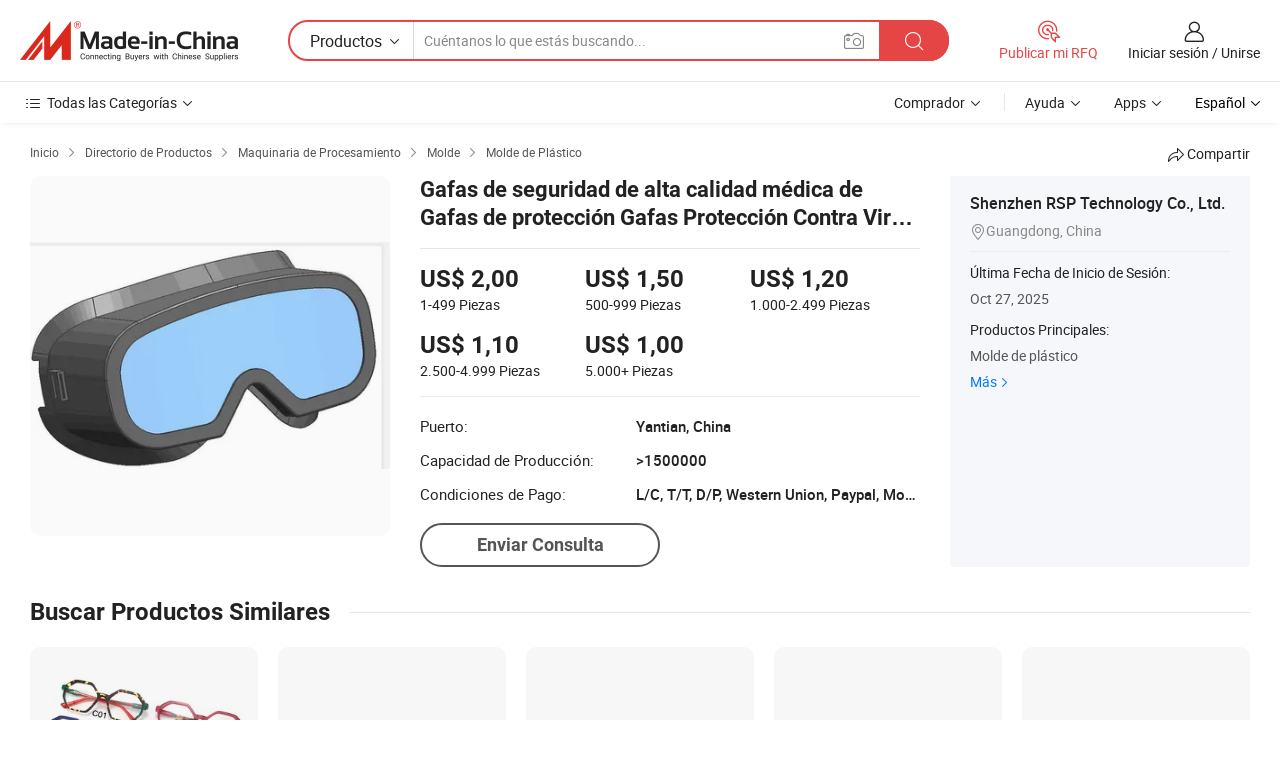

--- FILE ---
content_type: text/html;charset=UTF-8
request_url: https://es.made-in-china.com/co_rsp1960/product_High-Quality-Safety-Goggles-Protective-Medical-Eye-Glasses-Virus-Protection-Glasses-Medical_ehrhihoyy.html
body_size: 22910
content:
<!DOCTYPE HTML>
<html lang="es">
<head>
    <meta content="text/html; charset=utf-8" http-equiv="Content-Type" />
    <link rel="dns-prefetch" href="//www.micstatic.com">
    <link rel="dns-prefetch" href="//image.made-in-china.com">
    <link rel="dns-prefetch" href="//www.made-in-china.com">
    <link rel="dns-prefetch" href="//pylon.micstatic.com">
    <link rel="dns-prefetch" href="//expo.made-in-china.com">
    <link rel="dns-prefetch" href="//world.made-in-china.com">
    <link rel="dns-prefetch" href="//pic.made-in-china.com">
    <link rel="dns-prefetch" href="//fa.made-in-china.com">
    <meta http-equiv="X-UA-Compatible" content="IE=Edge, chrome=1" />
    <meta name="renderer" content="webkit" />
                            <link rel="alternate" hreflang="en" href="https://rsp1960.en.made-in-china.com/product/FXyQupqVreRo/China-High-Quality-Safety-Goggles-Protective-Medical-Eye-Glasses-Virus-Protection-Glasses-Medical.html" />
                                                        <link rel="alternate" hreflang="es" href="https://es.made-in-china.com/co_rsp1960/product_High-Quality-Safety-Goggles-Protective-Medical-Eye-Glasses-Virus-Protection-Glasses-Medical_ehrhihoyy.html" />
                                            <link rel="alternate" hreflang="pt" href="https://pt.made-in-china.com/co_rsp1960/product_High-Quality-Safety-Goggles-Protective-Medical-Eye-Glasses-Virus-Protection-Glasses-Medical_ehrhihoyy.html" />
                                            <link rel="alternate" hreflang="fr" href="https://fr.made-in-china.com/co_rsp1960/product_High-Quality-Safety-Goggles-Protective-Medical-Eye-Glasses-Virus-Protection-Glasses-Medical_ehrhihoyy.html" />
                                            <link rel="alternate" hreflang="ru" href="https://ru.made-in-china.com/co_rsp1960/product_High-Quality-Safety-Goggles-Protective-Medical-Eye-Glasses-Virus-Protection-Glasses-Medical_ehrhihoyy.html" />
                                            <link rel="alternate" hreflang="it" href="https://it.made-in-china.com/co_rsp1960/product_High-Quality-Safety-Goggles-Protective-Medical-Eye-Glasses-Virus-Protection-Glasses-Medical_ehrhihoyy.html" />
                                            <link rel="alternate" hreflang="de" href="https://de.made-in-china.com/co_rsp1960/product_High-Quality-Safety-Goggles-Protective-Medical-Eye-Glasses-Virus-Protection-Glasses-Medical_ehrhihoyy.html" />
                                            <link rel="alternate" hreflang="nl" href="https://nl.made-in-china.com/co_rsp1960/product_High-Quality-Safety-Goggles-Protective-Medical-Eye-Glasses-Virus-Protection-Glasses-Medical_ehrhihoyy.html" />
                                            <link rel="alternate" hreflang="ar" href="https://sa.made-in-china.com/co_rsp1960/product_High-Quality-Safety-Goggles-Protective-Medical-Eye-Glasses-Virus-Protection-Glasses-Medical_ehrhihoyy.html" />
                                            <link rel="alternate" hreflang="ko" href="https://kr.made-in-china.com/co_rsp1960/product_High-Quality-Safety-Goggles-Protective-Medical-Eye-Glasses-Virus-Protection-Glasses-Medical_ehrhihoyy.html" />
                                            <link rel="alternate" hreflang="ja" href="https://jp.made-in-china.com/co_rsp1960/product_High-Quality-Safety-Goggles-Protective-Medical-Eye-Glasses-Virus-Protection-Glasses-Medical_ehrhihoyy.html" />
                                            <link rel="alternate" hreflang="hi" href="https://hi.made-in-china.com/co_rsp1960/product_High-Quality-Safety-Goggles-Protective-Medical-Eye-Glasses-Virus-Protection-Glasses-Medical_ehrhihoyy.html" />
                                            <link rel="alternate" hreflang="th" href="https://th.made-in-china.com/co_rsp1960/product_High-Quality-Safety-Goggles-Protective-Medical-Eye-Glasses-Virus-Protection-Glasses-Medical_ehrhihoyy.html" />
                                            <link rel="alternate" hreflang="tr" href="https://tr.made-in-china.com/co_rsp1960/product_High-Quality-Safety-Goggles-Protective-Medical-Eye-Glasses-Virus-Protection-Glasses-Medical_ehrhihoyy.html" />
                                            <link rel="alternate" hreflang="vi" href="https://vi.made-in-china.com/co_rsp1960/product_High-Quality-Safety-Goggles-Protective-Medical-Eye-Glasses-Virus-Protection-Glasses-Medical_ehrhihoyy.html" />
                                            <link rel="alternate" hreflang="id" href="https://id.made-in-china.com/co_rsp1960/product_High-Quality-Safety-Goggles-Protective-Medical-Eye-Glasses-Virus-Protection-Glasses-Medical_ehrhihoyy.html" />
                                    <link rel="alternate" hreflang="x-default" href="https://rsp1960.en.made-in-china.com/product/FXyQupqVreRo/China-High-Quality-Safety-Goggles-Protective-Medical-Eye-Glasses-Virus-Protection-Glasses-Medical.html" />
            <title>Gafas de seguridad de alta calidad médica de Gafas de protección Gafas Protección Contra Virus Medical - China Gafas de protección, gafas de protección</title>
            <meta name="Keywords" content="Gafas de seguridad de alta calidad médica de Gafas de protección Gafas Protección Contra Virus Medical,Gafas de protección, gafas de protección" />
                        <meta name="Description" content="Gafas de seguridad de alta calidad médica de Gafas de protección Gafas Protección Contra Virus Medical,Encuentra Detalles sobre Gafas de protección, gafas de protección de Gafas de seguridad de alta calidad médica de Gafas de protección Gafas Protección Contra Virus Medical - Shenzhen RSP Technology Co., Ltd." />
             <meta property="og:title" content="[Hot Item] Gafas de seguridad de alta calidad médica de Gafas de protección Gafas Protección Contra Virus Medical"/>
<meta property="og:type" content="product"/>
<meta property="og:url" content="https://es.made-in-china.com/co_rsp1960/product_High-Quality-Safety-Goggles-Protective-Medical-Eye-Glasses-Virus-Protection-Glasses-Medical_ehrhihoyy.html"/>
<meta property="og:image" content="https://image.made-in-china.com/2f0j00PQjGWCEKYlzZ/High-Quality-Safety-Goggles-Protective-Medical-Eye-Glasses-Virus-Protection-Glasses-Medical.jpg"/>
<meta property="og:site_name" content="Made-in-China.com"/>
<meta property="fb:admins" content="292039974180201"/>
<meta property="fb:page_id" content="10150525576765348"/>
<meta property="fb:app_id" content="205885989426763"/>
<meta property="og:description" content="No. de Modelo.: 56232 Formar modo: Molde de Inyección Proceso Final superficial: Pulido Mould Cavidad: Cavidad Individual Material Plástico: PC Proceso Tipo Combinación: Molde Compuesto"/>
<meta property="product:price:amount" content="1.0" />
<meta property="product:price:currency" content="USD" />
<meta property="og:availability" content="instock" />
<link rel="canonical" href="https://es.made-in-china.com/co_rsp1960/product_High-Quality-Safety-Goggles-Protective-Medical-Eye-Glasses-Virus-Protection-Glasses-Medical_ehrhihoyy.html" />
            <link rel="amphtml" href="https://es.made-in-china.com/amp/co_rsp1960/product_High-Quality-Safety-Goggles-Protective-Medical-Eye-Glasses-Virus-Protection-Glasses-Medical_ehrhihoyy.html">
    <link rel="stylesheet" type="text/css" href="https://www.micstatic.com/common/css/global_bdef139a.css" media="all">
    <link rel="stylesheet" type="text/css" href="https://www.micstatic.com/landing/www/product/free/css/global_v2_96df6b18.css" media="all">
    <link rel="stylesheet" type="text/css" href="https://www.micstatic.com/common/js/assets/artDialog/2.0.0/skins/default_9d77dce2.css" />
    <link rel="stylesheet" href="https://www.micstatic.com/landing/www/product/free/css/detail_v2_18a5c081.css">
            <link rel="stylesheet" type="text/css" href="https://www.micstatic.com/landing/www/product/free/css/detail-mlan_51101171.css" media="all"/>
            <script type="text/javascript" src="https://www.micstatic.com/common/js/libs/jquery_2ad57377.js" charset="utf-8" crossorigin="anonymous" ></script><script type="text/javascript" src="https://www.micstatic.com/common/js/libs/class.0.3.2_2c7a4288.js" charset="utf-8" crossorigin="anonymous" ></script><!-- Polyfill Code Begin --><script chaset="utf-8" type="text/javascript" src="https://www.micstatic.com/polyfill/polyfill-simplify_eb12d58d.js"></script><!-- Polyfill Code End --></head>
<body class="res-wrapper" probe-clarity="false" >
    <div style="position:absolute;top:0;left:0;width:1px;height:1px;overflow:hidden">
        <img src="//stat.made-in-china.com/event/rec.gif?type=0&data=%7B%22layout%22%3A%22-1%22%2C%22ct%22%3A%222%22%2C%22pos%22%3A0%2C%22random%22%3A%220%22%2C%22c%22%3A%222%22%7D&st=1768766544653"/>
    </div>
    <input type="hidden" id="lan" name="lan" value="es">
    <input id="rfqClickData" type="hidden" value="type=2&data=%7B%22layout%22%3A%22-1%22%2C%22ct%22%3A%222%22%2C%22pos%22%3A0%2C%22random%22%3A%220%22%2C%22c%22%3A%222%22%7D&st=1768766544653&rfqc=1" />
    <input id="rootpath" type="hidden" value="" />
    <input type="hidden" id="loginUserName" value="rsp1960"/>
    <input type="hidden" id="enHomeUrl" value="https://rsp1960.en.made-in-china.com"/>
    <input type="hidden" id="pureFreeUrlType" value="false"/>
    <input type="hidden" id="logoImgUrl" value=""/>
    <input type="hidden" id="comReviewSourceId" value="IbeEolahJfiz"/>
            <input type="hidden" name="abTestCode" id="abTestCode" value="" />
            <input type="hidden" name="searchTip" id="searchTip" value="¿Aún estás buscando? ¡Simplemente sigue buscando para encontrar lo que buscas!">
    <input type="hidden" name="user_behavior_trace_id" id="user_behavior_trace_id" value="1jf9b76lg3dcn"/>
        <input type="hidden" id="contactUrlParam" value="?plant=es&from=shrom&type=down&page=p_detail">
            <div id="header" ></div>
<script>
    function headerMlanInit() {
        const funcName = 'headerMlan';
        const app = new window[funcName]({target: document.getElementById('header'), props: {props: {"pageType":9,"logoTitle":"Fabricantes y proveedores","logoUrl":null,"base":{"buyerInfo":{"service":"Servicio","newUserGuide":"Guía de Nuevo Usuario","auditReport":"Audited Suppliers' Reports","meetSuppliers":"Meet Suppliers","onlineTrading":"Secured Trading Service","buyerCenter":"Centro del Comprador","contactUs":"Contáctenos","search":"Buscar","prodDirectory":"Directorio de Productos","supplierDiscover":"Supplier Discover","sourcingRequest":"Publicar Solicitud de Compra","quickLinks":"Quick Links","myFavorites":"Mis Favoritos","visitHistory":"Historial de Navegación","buyer":"Comprador","blog":"Perspectivas Comerciales"},"supplierInfo":{"supplier":"Proveedor","joinAdvance":"加入高级会员","tradeServerMarket":"外贸服务市场","memberHome":"外贸e家","cloudExpo":"Smart Expo云展会","onlineTrade":"交易服务","internationalLogis":"国际物流","northAmericaBrandSailing":"北美全渠道出海","micDomesticTradeStation":"中国制造网内贸站"},"helpInfo":{"whyMic":"Why Made-in-China.com","auditSupplierWay":"Cómo auditamos a los proveedores","securePaymentWay":"Cómo aseguramos el pago","submitComplaint":"Presentar una queja","contactUs":"Contáctenos","faq":"Preguntas más frecuentes","help":"Ayuda"},"appsInfo":{"downloadApp":"¡Descargar App!","forBuyer":"Para Comprador","forSupplier":"Para Proveedor","exploreApp":"Explora los descuentos exclusivos de la App","apps":"Apps"},"languages":[{"lanCode":0,"simpleName":"en","name":"English","value":"https://rsp1960.en.made-in-china.com/product/FXyQupqVreRo/China-High-Quality-Safety-Goggles-Protective-Medical-Eye-Glasses-Virus-Protection-Glasses-Medical.html","htmlLang":"en"},{"lanCode":5,"simpleName":"es","name":"Español","value":"https://es.made-in-china.com/co_rsp1960/product_High-Quality-Safety-Goggles-Protective-Medical-Eye-Glasses-Virus-Protection-Glasses-Medical_ehrhihoyy.html","htmlLang":"es"},{"lanCode":4,"simpleName":"pt","name":"Português","value":"https://pt.made-in-china.com/co_rsp1960/product_High-Quality-Safety-Goggles-Protective-Medical-Eye-Glasses-Virus-Protection-Glasses-Medical_ehrhihoyy.html","htmlLang":"pt"},{"lanCode":2,"simpleName":"fr","name":"Français","value":"https://fr.made-in-china.com/co_rsp1960/product_High-Quality-Safety-Goggles-Protective-Medical-Eye-Glasses-Virus-Protection-Glasses-Medical_ehrhihoyy.html","htmlLang":"fr"},{"lanCode":3,"simpleName":"ru","name":"Русский язык","value":"https://ru.made-in-china.com/co_rsp1960/product_High-Quality-Safety-Goggles-Protective-Medical-Eye-Glasses-Virus-Protection-Glasses-Medical_ehrhihoyy.html","htmlLang":"ru"},{"lanCode":8,"simpleName":"it","name":"Italiano","value":"https://it.made-in-china.com/co_rsp1960/product_High-Quality-Safety-Goggles-Protective-Medical-Eye-Glasses-Virus-Protection-Glasses-Medical_ehrhihoyy.html","htmlLang":"it"},{"lanCode":6,"simpleName":"de","name":"Deutsch","value":"https://de.made-in-china.com/co_rsp1960/product_High-Quality-Safety-Goggles-Protective-Medical-Eye-Glasses-Virus-Protection-Glasses-Medical_ehrhihoyy.html","htmlLang":"de"},{"lanCode":7,"simpleName":"nl","name":"Nederlands","value":"https://nl.made-in-china.com/co_rsp1960/product_High-Quality-Safety-Goggles-Protective-Medical-Eye-Glasses-Virus-Protection-Glasses-Medical_ehrhihoyy.html","htmlLang":"nl"},{"lanCode":9,"simpleName":"sa","name":"العربية","value":"https://sa.made-in-china.com/co_rsp1960/product_High-Quality-Safety-Goggles-Protective-Medical-Eye-Glasses-Virus-Protection-Glasses-Medical_ehrhihoyy.html","htmlLang":"ar"},{"lanCode":11,"simpleName":"kr","name":"한국어","value":"https://kr.made-in-china.com/co_rsp1960/product_High-Quality-Safety-Goggles-Protective-Medical-Eye-Glasses-Virus-Protection-Glasses-Medical_ehrhihoyy.html","htmlLang":"ko"},{"lanCode":10,"simpleName":"jp","name":"日本語","value":"https://jp.made-in-china.com/co_rsp1960/product_High-Quality-Safety-Goggles-Protective-Medical-Eye-Glasses-Virus-Protection-Glasses-Medical_ehrhihoyy.html","htmlLang":"ja"},{"lanCode":12,"simpleName":"hi","name":"हिन्दी","value":"https://hi.made-in-china.com/co_rsp1960/product_High-Quality-Safety-Goggles-Protective-Medical-Eye-Glasses-Virus-Protection-Glasses-Medical_ehrhihoyy.html","htmlLang":"hi"},{"lanCode":13,"simpleName":"th","name":"ภาษาไทย","value":"https://th.made-in-china.com/co_rsp1960/product_High-Quality-Safety-Goggles-Protective-Medical-Eye-Glasses-Virus-Protection-Glasses-Medical_ehrhihoyy.html","htmlLang":"th"},{"lanCode":14,"simpleName":"tr","name":"Türkçe","value":"https://tr.made-in-china.com/co_rsp1960/product_High-Quality-Safety-Goggles-Protective-Medical-Eye-Glasses-Virus-Protection-Glasses-Medical_ehrhihoyy.html","htmlLang":"tr"},{"lanCode":15,"simpleName":"vi","name":"Tiếng Việt","value":"https://vi.made-in-china.com/co_rsp1960/product_High-Quality-Safety-Goggles-Protective-Medical-Eye-Glasses-Virus-Protection-Glasses-Medical_ehrhihoyy.html","htmlLang":"vi"},{"lanCode":16,"simpleName":"id","name":"Bahasa Indonesia","value":"https://id.made-in-china.com/co_rsp1960/product_High-Quality-Safety-Goggles-Protective-Medical-Eye-Glasses-Virus-Protection-Glasses-Medical_ehrhihoyy.html","htmlLang":"id"}],"showMlan":true,"showRules":false,"rules":"Rules","language":"es","menu":"Menú","subTitle":null,"subTitleLink":null,"stickyInfo":null},"categoryRegion":{"categories":"Todas las Categorías","categoryList":[{"name":"Agricultura y Alimento","value":"https://es.made-in-china.com/category1_Agriculture-Food/Agriculture-Food_usssssssss.html","catCode":"1000000000"},{"name":"Ropa y Accesorios","value":"https://es.made-in-china.com/category1_Apparel-Accessories/Apparel-Accessories_uussssssss.html","catCode":"1100000000"},{"name":"Artes y Antigüedades","value":"https://es.made-in-china.com/category1_Arts-Crafts/Arts-Crafts_uyssssssss.html","catCode":"1200000000"},{"name":"Piezas y Accesorios de Auto y de Moto","value":"https://es.made-in-china.com/category1_Auto-Motorcycle-Parts-Accessories/Auto-Motorcycle-Parts-Accessories_yossssssss.html","catCode":"2900000000"},{"name":"Bolsas, Maletínes y Cajas","value":"https://es.made-in-china.com/category1_Bags-Cases-Boxes/Bags-Cases-Boxes_yhssssssss.html","catCode":"2600000000"},{"name":"Productos Químicos","value":"https://es.made-in-china.com/category1_Chemicals/Chemicals_uissssssss.html","catCode":"1300000000"},{"name":"Productos de Computadora","value":"https://es.made-in-china.com/category1_Computer-Products/Computer-Products_iissssssss.html","catCode":"3300000000"},{"name":"Construcción y Decoración","value":"https://es.made-in-china.com/category1_Construction-Decoration/Construction-Decoration_ugssssssss.html","catCode":"1500000000"},{"name":"Electrónicos de Consumo","value":"https://es.made-in-china.com/category1_Consumer-Electronics/Consumer-Electronics_unssssssss.html","catCode":"1400000000"},{"name":"Producto Eléctrico y Electrónico","value":"https://es.made-in-china.com/category1_Electrical-Electronics/Electrical-Electronics_uhssssssss.html","catCode":"1600000000"},{"name":"Mueble","value":"https://es.made-in-china.com/category1_Furniture/Furniture_yessssssss.html","catCode":"2700000000"},{"name":"Salud y Medicina","value":"https://es.made-in-china.com/category1_Health-Medicine/Health-Medicine_uessssssss.html","catCode":"1700000000"},{"name":"Equipo y Componentes Industriales","value":"https://es.made-in-china.com/category1_Industrial-Equipment-Components/Industrial-Equipment-Components_inssssssss.html","catCode":"3400000000"},{"name":"Instrumentos y Medidores","value":"https://es.made-in-china.com/category1_Instruments-Meters/Instruments-Meters_igssssssss.html","catCode":"3500000000"},{"name":"Industria Ligera y Uso Diario","value":"https://es.made-in-china.com/category1_Light-Industry-Daily-Use/Light-Industry-Daily-Use_urssssssss.html","catCode":"1800000000"},{"name":"Lámparas y Faroles","value":"https://es.made-in-china.com/category1_Lights-Lighting/Lights-Lighting_isssssssss.html","catCode":"3000000000"},{"name":"Maquinaria de Procesamiento","value":"https://es.made-in-china.com/category1_Manufacturing-Processing-Machinery/Manufacturing-Processing-Machinery_uossssssss.html","catCode":"1900000000"},{"name":"Metalurgia, Mineral y Energía","value":"https://es.made-in-china.com/category1_Metallurgy-Mineral-Energy/Metallurgy-Mineral-Energy_ysssssssss.html","catCode":"2000000000"},{"name":"Suministros de Oficina","value":"https://es.made-in-china.com/category1_Office-Supplies/Office-Supplies_yrssssssss.html","catCode":"2800000000"},{"name":"Embalaje e Impresión","value":"https://es.made-in-china.com/category1_Packaging-Printing/Packaging-Printing_ihssssssss.html","catCode":"3600000000"},{"name":"Seguridad y Protección","value":"https://es.made-in-china.com/category1_Security-Protection/Security-Protection_ygssssssss.html","catCode":"2500000000"},{"name":"Servicio","value":"https://es.made-in-china.com/category1_Service/Service_ynssssssss.html","catCode":"2400000000"},{"name":"Artículos de Deporte y Recreación","value":"https://es.made-in-china.com/category1_Sporting-Goods-Recreation/Sporting-Goods-Recreation_iussssssss.html","catCode":"3100000000"},{"name":"Producto Textil","value":"https://es.made-in-china.com/category1_Textile/Textile_yussssssss.html","catCode":"2100000000"},{"name":"Herramientas y Ferretería","value":"https://es.made-in-china.com/category1_Tools-Hardware/Tools-Hardware_iyssssssss.html","catCode":"3200000000"},{"name":"Juguetes","value":"https://es.made-in-china.com/category1_Toys/Toys_yyssssssss.html","catCode":"2200000000"},{"name":"Transporte","value":"https://es.made-in-china.com/category1_Transportation/Transportation_yissssssss.html","catCode":"2300000000"}],"more":"Más"},"searchRegion":{"show":true,"lookingFor":"Cuéntanos lo que estás buscando...","homeUrl":"//es.made-in-china.com","products":"Productos","suppliers":"Proveedores","auditedFactory":null,"uploadImage":"Subir Imagen","max20MbPerImage":"Máximo 20 MB por imagen","yourRecentKeywords":"Tus Palabras Clave Recientes","clearHistory":"Borrar Historial","popularSearches":"Búsquedas Relacionadas","relatedSearches":"Más","more":null,"maxSizeErrorMsg":"Subida fallida. El tamaño máximo de la imagen es de 20 MB.","noNetworkErrorMsg":"No hay conexión de red. Por favor revise su configuración de red y inténtelo de nuevo.","uploadFailedErrorMsg":"Carga fallida. Formato de imagen incorrecto. Formatos admitidos: JPG, PNG, BMP.","relatedList":null,"relatedTitle":null,"relatedTitleLink":null,"formParams":null,"mlanFormParams":{"keyword":null,"inputkeyword":null,"type":null,"currentTab":null,"currentPage":null,"currentCat":null,"currentRegion":null,"currentProp":null,"submitPageUrl":null,"parentCat":null,"otherSearch":null,"currentAllCatalogCodes":null,"sgsMembership":null,"memberLevel":null,"topOrder":null,"size":null,"more":"más","less":"less","staticUrl50":null,"staticUrl10":null,"staticUrl30":null,"condition":"0","conditionParamsList":[{"condition":"0","conditionName":null,"action":"https://es.made-in-china.com/quality-china-product/middleSearch","searchUrl":null,"inputPlaceholder":null},{"condition":"1","conditionName":null,"action":"/companySearch?keyword=#word#","searchUrl":null,"inputPlaceholder":null}]},"enterKeywordTips":"Introduzca una palabra clave al menos para su búsqueda.","openMultiSearch":false},"frequentRegion":{"rfq":{"rfq":"Publicar mi RFQ","searchRfq":"Search RFQs","acquireRfqHover":"Cuéntanos qué necesitas y prueba la manera fácil de obtener cotizaciones !","searchRfqHover":"Discover quality RFQs and connect with big-budget buyers"},"account":{"account":"Cuenta","signIn":"Iniciar sesión","join":"Unirse","newUser":"Nuevo Usuario","joinFree":"Unirse","or":"O","socialLogin":"Al hacer clic en Iniciar Sesión, Unirse Gratis o Continuar con Facebook, Linkedin, Twitter, Google, %s, acepto el %sUser Agreement%s y la %sPrivacy Policy%s","message":"Mensajes","quotes":"Citas","orders":"Pedidos","favorites":"Favoritos","visitHistory":"Historial de Navegación","postSourcingRequest":"Publicar Solicitud de Compra","hi":"Hola","signOut":"Desconectar","manageProduct":"Gestionar Productos","editShowroom":"Editar sala de exposición","username":"","userType":null,"foreignIP":true,"currentYear":2026,"userAgreement":"Acuerdo de Usuario","privacyPolicy":"Política de Privacidad"},"message":{"message":"Mensajes","signIn":"Iniciar sesión","join":"Unirse","newUser":"Nuevo Usuario","joinFree":"Unirse","viewNewMsg":"Sign in to view the new messages","inquiry":"Consultas","rfq":"RFQs","awaitingPayment":"Awaiting payments","chat":"Charlar","awaitingQuotation":"Esperando cotizaciones"},"cart":{"cart":"Cesta de Consultas"}},"busiRegion":null,"previewRegion":null}}});
		const hoc=o=>(o.__proto__.$get=function(o){return this.$$.ctx[this.$$.props[o]]},o.__proto__.$getKeys=function(){return Object.keys(this.$$.props)},o.__proto__.$getProps=function(){return this.$get("props")},o.__proto__.$setProps=function(o){var t=this.$getKeys(),s={},p=this;t.forEach(function(o){s[o]=p.$get(o)}),s.props=Object.assign({},s.props,o),this.$set(s)},o.__proto__.$help=function(){console.log("\n            $set(props): void             | 设置props的值\n            $get(key: string): any        | 获取props指定key的值\n            $getKeys(): string[]          | 获取props所有key\n            $getProps(): any              | 获取props里key为props的值（适用nail）\n            $setProps(params: any): void  | 设置props里key为props的值（适用nail）\n            $on(ev, callback): func       | 添加事件监听，返回移除事件监听的函数\n            $destroy(): void              | 销毁组件并触发onDestroy事件\n        ")},o);
        window[`${funcName}Api`] = hoc(app);
    };
</script><script type="text/javascript" crossorigin="anonymous" onload="headerMlanInit()" src="https://www.micstatic.com/nail/pc/header-mlan_6f301846.js"></script>    <div class="page">
        <div class="grid">
            <input type="hidden" id="curLanCode" value=" 5"/>
            <input id="ads_word" name="ads_word" type="hidden" value="Gafas de protección" />
            <input type="hidden" name="qaToken" id="qaToken" value="" />
            <input type="hidden" id="qaSource" value="33">
            <input type="hidden" name="iqa-country" id="iqa-country" value="United_States" />
            <input type="hidden" name="iqa-portrait" id="iqa-portrait" value="//image.made-in-china.com/2f1j00PQjGWCEKYlzZ/High-Quality-Safety-Goggles-Protective-Medical-Eye-Glasses-Virus-Protection-Glasses-Medical.jpg" />
                        <input type="hidden" name="iqa-tooltip-selecter" id="iqa-tooltip-selecter" value="#J-send-inquiry" />
            <script class="J-mlan-config" type="text/data-lang" data-lang="es">
                {
                    "more": "Ver Todo",
                "less": "Ver Menos",
                "pmore": "Más",
                "pless": "Menos",
                "emailRequired": "Por favor, ponga su dirección de e-mail.",
                "email": "Introduzca la dirección válida de su correo por favor.",
                "contentRequired": "Por favor ingrese el contenido de su consulta.",
                "maxLength": "El contenido de su consulta debe tener entre 20 y 4000 caracteres.",
                "quiryDialogTitle": "Introduzca su contacto para construir confianza con proveedor (es)",
                "videoTitle": "Ver Videos Relacionados",
                "alsoViewTitle": "Personas que han visto esto también han visto",
                "latestPriceTitle": "Ingrese sus requisitos detallados para recibir una cotización precisa",
                "frequencyError": "Su operación es demasiado frecuente, inténtelo nuevamente más tarde.",
                "ratingReviews": "Calificaciones y Reseñas",
                "selectOptions": ["Reseñas principales", "Más reciente"],
                "overallReviews": {
                    "title": "Reseñas generales",
                    "reviews": "Reseñas",
                    "star": "Estrella"
                },
                "customerSatisfaction": {
                    "title": "La satisfacción del cliente",
                    "response": "Respuesta",
                    "service": "Servicio",
                    "quality": "Calidad",
                    "delivery": "Entrega"
                },
                "reviewDetails": {
                    "title": "Revisar Detalles",
                    "verifiedPurchase": "Compra verificada",
                    "showPlace": {
                        "publicShow": "Public show",
                        "publicShowInProtection": "Public show (Protection period)",
                        "onlyInVo": "Only show in VO"
                    },
                    "modified": "Modificado"
                },
                "pager": {
                    "goTo": "Ir a",
                    "page": "Página",
                    "next": "Siguiente",
                    "prev": "Anterior",
                    "confirm": "Confirmar"
                },
                "loadingTip": "Cargando",
                "foldingReviews": "Ver Opiniones de Plegables",
                "noInfoTemporarily": "No hay información temporalmente.",
                "Company Introduction": "Introducción de Empresa"
            }
            </script>
            <div class="page-product-details">
                <div class="detail-wrapper cf">
                    <div class="main-wrap">
                                                    <input type="hidden" id="encodeProdCatCode" value="nOIaExfCozJm"/>
                                                <input type="hidden" id="sensor_pg_v" value="pid:FXyQupqVreRo,cid:IbeEolahJfiz,tp:104,stp:10403,plate:normal,sst:free"/>
                        <input type="hidden" id="isUser" value="false">
                        <!-- 面包屑 -->
                        <div class="top-box">
                            <div class="crumb">
    <span>
                <a rel="nofollow" target="_blank" href="//es.made-in-china.com/">
                    <span>Inicio</span>
    </a>
    </span>
    <i class="micon">&#xe008;</i>
    <span>
                                <a target="_blank" href="https://es.made-in-china.com/html/category.html">
                        <span>Directorio de Productos</span>
        </a>
            </span>
                        <i class="micon">&#xe008;</i>
            <span>
                            <a target="_blank" href="https://es.made-in-china.com/category1_Manufacturing-Processing-Machinery/Manufacturing-Processing-Machinery_uossssssss.html">
                                    <span>Maquinaria de Procesamiento</span>
            </a>
            </span>
                    <i class="micon">&#xe008;</i>
            <span>
                            <a target="_blank" href="https://es.made-in-china.com/category23_Manufacturing-Processing-Machinery/Mould_uoinssssss_1.html">
                                    <span>Molde</span>
            </a>
            </span>
                <i class="micon">&#xe008;</i>
        <span>
                        <a target="_blank" href="https://es.made-in-china.com/category23_Manufacturing-Processing-Machinery/Plastic-Mould_uoinusssss_1.html">
                            <span>Molde de Plástico</span>
        </a>
        </span>
    </div>
                            <div class="sider-top cf">
        <div class="share-wrap share-small-wrap J-share">
    <span class="share-link">
        <i class="ob-icon icon-right-rotation"></i> Compartir </span>
    <div class="share-cnt cf">
        <span class="share-empty-box"></span>
                                <span id="J-sns-icons" data-Image="//image.made-in-china.com/43f34j00PQjGWCEKYlzZ/High-Quality-Safety-Goggles-Protective-Medical-Eye-Glasses-Virus-Protection-Glasses-Medical.jpg" data-Desc="Gafas de seguridad de alta calidad médica de Gafas de protección Gafas Protección Contra Virus Medical on Made-in-China.com"
                  data-fblink="https://es.made-in-china.com/co_rsp1960/product_High-Quality-Safety-Goggles-Protective-Medical-Eye-Glasses-Virus-Protection-Glasses-Medical_ehrhihoyy.html?utm_medium=free&utm_campaign=showroom_share&utm_source=facebook"
                  data-twlink="https://es.made-in-china.com/co_rsp1960/product_High-Quality-Safety-Goggles-Protective-Medical-Eye-Glasses-Virus-Protection-Glasses-Medical_ehrhihoyy.html?utm_medium=free&utm_campaign=showroom_share&utm_source=twitter"
                  data-ptlink="https://es.made-in-china.com/co_rsp1960/product_High-Quality-Safety-Goggles-Protective-Medical-Eye-Glasses-Virus-Protection-Glasses-Medical_ehrhihoyy.html?utm_medium=free&utm_campaign=showroom_share&utm_source=pinterest"
                  data-ldlink="https://es.made-in-china.com/co_rsp1960/product_High-Quality-Safety-Goggles-Protective-Medical-Eye-Glasses-Virus-Protection-Glasses-Medical_ehrhihoyy.html?utm_medium=free&utm_campaign=showroom_share&utm_source=linkedin"
                            ></span>
                <span class="mail link-blue fr">
            <iframe src="about:blank" frameborder="0" id="I-email-this-page" name="I-email-this-page" width="0" height="0" style="width:0;height:0;"></iframe>
            <a class="micpm" href="https://rsp1960.en.made-in-china.com/share/FXyQupqVreRo/China-High-Quality-Safety-Goggles-Protective-Medical-Eye-Glasses-Virus-Protection-Glasses-Medical.html?lanCode=5" rel="nofollow" title="Email" target="I-email-this-page" ><i class="micon" title="Email this page"></i></a>
        </span>
    </div>
</div>
</div>
                        </div>
                        <!-- 产品主要信息 -->
                        <div class="product-info-box">
                            <div class="free-page-main-info main-info cf" faw-module="main_product" faw-exposure>
                                                                    <div class="gallary-box">
                                        <div class="gallary-wrap">
                                            <div class="pic-list" id="pic-list">
                                                <div class="item" fsrc="#">
                                                    <div class="hvalign">
                                                        <div class="hvalign-cnt" ads-data="st:8">
                                                                                                                                                                                            <img src="//image.made-in-china.com/155f0j00PQjGWCEKYlzZ/High-Quality-Safety-Goggles-Protective-Medical-Eye-Glasses-Virus-Protection-Glasses-Medical.webp" alt="Gafas de seguridad de alta calidad médica de Gafas de protección Gafas Protección Contra Virus Medical"
                                                                        title="Gafas de seguridad de alta calidad médica de Gafas de protección Gafas Protección Contra Virus Medical">
                                                                                                                    </div>
                                                    </div>
                                                </div>
                                            </div>
                                        </div>
                                    </div>
                                                                    <div class="base-info">
                                        <div class="pro-name">
                                            <h1>Gafas de seguridad de alta calidad médica de Gafas de protección Gafas Protección Contra Virus Medical</h1>
                                                                                    </div>
                                                                                    <div class="property">
                                                                    <div class="price-box">
            <div class="price-base-info">
                                    <div id="swiper-container" class="swiper-container-div">
                        <div class="swiper-wrapper-div">
                                                            <div class="swiper-slide-div">
                                    <div class="swiper-money-container">US$ 2,00</div>
                                    <div class="swiper-unit-container">1-499 <span class="unit">Piezas</span></div>
                                </div>
                                                            <div class="swiper-slide-div">
                                    <div class="swiper-money-container">US$ 1,50</div>
                                    <div class="swiper-unit-container">500-999 <span class="unit">Piezas</span></div>
                                </div>
                                                            <div class="swiper-slide-div">
                                    <div class="swiper-money-container">US$ 1,20</div>
                                    <div class="swiper-unit-container">1.000-2.499 <span class="unit">Piezas</span></div>
                                </div>
                                                            <div class="swiper-slide-div">
                                    <div class="swiper-money-container">US$ 1,10</div>
                                    <div class="swiper-unit-container">2.500-4.999 <span class="unit">Piezas</span></div>
                                </div>
                                                            <div class="swiper-slide-div">
                                    <div class="swiper-money-container">US$ 1,00</div>
                                    <div class="swiper-unit-container">5.000+ <span class="unit">Piezas</span></div>
                                </div>
                                                    </div>
                    </div>
            </div>
        </div>
    <div class="others">
                                                                            <div class="th">Puerto:</div>
                    <div class="td" title="Yantian, China">Yantian, China</div>
                                                                <div class="th">Capacidad de Producción:</div>
                    <div class="td" title="&gt;1500000">&gt;1500000</div>
                                                                <div class="th">Condiciones de Pago:</div>
                    <div class="td" title="L/C, T/T, D/P, Western Union, Paypal, Money Gram, Wechat">L/C, T/T, D/P, Western Union, Paypal, Money Gram, Wechat</div>
                                </div>
</div>
                                        <div class="act-box">
                                                                                            <div class="btns">
                                                                                                            <a fun-inquiry-product class="btn" target="_blank" href="https://www.made-in-china.com/sendInquiry/prod_FXyQupqVreRo_IbeEolahJfiz.html?plant=es&from=shrom&type=down&page=p_detail" rel="nofollow" ads-data="st:24,pdid:FXyQupqVreRo,pcid:IbeEolahJfiz">Enviar Consulta</a>
                                                                                                    </div>
                                                                                    </div>
                                    </div>
                            </div>
                            <div class="com-info">
        <div class="base">
        <p class="com-name">
            <a href="https://es.made-in-china.com/co_rsp1960/">
                Shenzhen RSP Technology Co., Ltd.
            </a>
        </p>
        <p class="local"><i class="micon">&#xe024;</i>Guangdong, China</p>
    </div>
        <div class="review-scores">
                <div class="J-review-box" style="display: none;border-top: 1px solid #e6ecf2;padding: 5px 0;">
                            <span>What's your impression of this company?</span>
                        <div class="score-item review-btn" ads-data="st:114">
                <i class="ob-icon icon-fill-text"></i>
                <span style="color:#007DFA;text-decoration: underline;cursor: pointer;">review now</span>
            </div>
        </div>
    </div>
    <div class="other com-other-info">
        <div class="mrb-10">
            <p><span>Última Fecha de Inicio de Sesión:</span></p>
            <p> Oct 27, 2025</p>
        </div>
        <div class="mrb-10">
                    </div>
        <div>
                            <p><span>Productos Principales:</span></p>
                <p>
                                        <span class="sider-main-products-new ellipsis-two-lines" >
                                        Molde de pl&aacute;stico
                                        </span>
                                    </p>
                <div class="new-more">
                    <a href="https://es.made-in-china.com/co_rsp1960/product_group_s_s_1.html" target="_blank">Más<i class="ob-icon icon-right"></i></a>
                </div>
                    </div>
    </div>
</div>
                        </div>
                        <!-- Similar Items -->
                        <!-- ab实验只保留c -->
                        <div class="J-similar-product-place" faw-module="YML" faw-exposure>
    <div class="sr-similar-product-block">
        <div class="text-width-line">
            <div class="text">Buscar Productos Similares</div>
            <div class="line"></div>
        </div>
        <div class="sr-similar-product-wrap cf J-similar-product-wrap wrap-v3">
            <div class="sr-layout-content sr-similar-product-cnt cf J-similar-proudct-list ">
                <div class="sr-skeleton-container">
                    <div class="sr-skeleton-item">
                        <div class="sr-skeleton-pic"></div>
                        <div class="sr-skeleton-name"></div>
                        <div class="sr-skeleton-next-name"></div>
                        <div class="sr-skeleton-price"></div>
                        <div class="sr-skeleton-moq"></div>
                    </div>
                    <div class="sr-skeleton-item">
                        <div class="sr-skeleton-pic"></div>
                        <div class="sr-skeleton-name"></div>
                        <div class="sr-skeleton-next-name"></div>
                        <div class="sr-skeleton-price"></div>
                        <div class="sr-skeleton-moq"></div>
                    </div>
                    <div class="sr-skeleton-item">
                        <div class="sr-skeleton-pic"></div>
                        <div class="sr-skeleton-name"></div>
                        <div class="sr-skeleton-next-name"></div>
                        <div class="sr-skeleton-price"></div>
                        <div class="sr-skeleton-moq"></div>
                    </div>
                    <div class="sr-skeleton-item">
                        <div class="sr-skeleton-pic"></div>
                        <div class="sr-skeleton-name"></div>
                        <div class="sr-skeleton-next-name"></div>
                        <div class="sr-skeleton-price"></div>
                        <div class="sr-skeleton-moq"></div>
                    </div>
                    <div class="sr-skeleton-item">
                        <div class="sr-skeleton-pic"></div>
                        <div class="sr-skeleton-name"></div>
                        <div class="sr-skeleton-next-name"></div>
                        <div class="sr-skeleton-price"></div>
                        <div class="sr-skeleton-moq"></div>
                    </div>
                    <div class="sr-skeleton-item">
                        <div class="sr-skeleton-pic"></div>
                        <div class="sr-skeleton-name"></div>
                        <div class="sr-skeleton-next-name"></div>
                        <div class="sr-skeleton-price"></div>
                        <div class="sr-skeleton-moq"></div>
                    </div>
                </div>
            </div>
        </div>
    </div>
</div>
                        <!-- You May Like -->
                        <div class="product-box">
                            <div class="auto-box">
                                 <div class="main-block product-info J-tabs">
    <div class="main-block-title cf">
        <div class="desc-title J-tab selected"><h2>Descripción de Producto</h2></div>
        <div class="desc-title J-tab"><h2>Información de la Compañía</h2></div>
                    </div>
    <div class="main-block-wrap cf">
        <div class="desc rich-text J-tab-cnt" style="display:none;" >
                            <div class="sr-txt-title">
                    <h2 class="sr-txt-h2">Información Básica</h2>
                </div>
                                        <div class="basic-info cf">
                    <div class="basic-info-list">
                                                    <div class="bsc-item cf">
                                <div class="bac-item-label fl">No. de Modelo.</div>
                                                                    <div class="bac-item-value fl">56232</div>
                                                            </div>
                                                    <div class="bsc-item cf">
                                <div class="bac-item-label fl">Formar modo</div>
                                                                    <div class="bac-item-value fl">Molde de Inyección</div>
                                                            </div>
                                                    <div class="bsc-item cf">
                                <div class="bac-item-label fl">Proceso Final superficial</div>
                                                                    <div class="bac-item-value fl">Pulido</div>
                                                            </div>
                                                    <div class="bsc-item cf">
                                <div class="bac-item-label fl">Mould Cavidad</div>
                                                                    <div class="bac-item-value fl">Cavidad Individual</div>
                                                            </div>
                                                    <div class="bsc-item cf">
                                <div class="bac-item-label fl">Material Plástico</div>
                                                                    <div class="bac-item-value fl">PC</div>
                                                            </div>
                                                    <div class="bsc-item cf">
                                <div class="bac-item-label fl">Proceso Tipo Combinación</div>
                                                                    <div class="bac-item-value fl">Molde Compuesto</div>
                                                            </div>
                                                    <div class="bsc-item cf">
                                <div class="bac-item-label fl">Aplicación</div>
                                                                    <div class="bac-item-value fl">Objetos de Uso Diario, Electrónico, Uso Doméstico, Ferretería, Health Care</div>
                                                            </div>
                                                    <div class="bsc-item cf">
                                <div class="bac-item-label fl">Corredor</div>
                                                                    <div class="bac-item-value fl">Hot Runner</div>
                                                            </div>
                                                    <div class="bsc-item cf">
                                <div class="bac-item-label fl">Diseño de Software</div>
                                                                    <div class="bac-item-value fl">UG</div>
                                                            </div>
                                                    <div class="bsc-item cf">
                                <div class="bac-item-label fl">Instalación</div>
                                                                    <div class="bac-item-value fl">Fijo</div>
                                                            </div>
                                                    <div class="bsc-item cf">
                                <div class="bac-item-label fl">Certificación</div>
                                                                    <div class="bac-item-value fl">CE, ISO, FDA</div>
                                                            </div>
                                                    <div class="bsc-item cf">
                                <div class="bac-item-label fl">Estándar</div>
                                                                    <div class="bac-item-value fl">HASCO</div>
                                                            </div>
                                                    <div class="bsc-item cf">
                                <div class="bac-item-label fl">Personalizado</div>
                                                                    <div class="bac-item-value fl">Personalizado</div>
                                                            </div>
                                                    <div class="bsc-item cf">
                                <div class="bac-item-label fl">Plastic</div>
                                                                    <div class="bac-item-value fl">TPE</div>
                                                            </div>
                                                    <div class="bsc-item cf">
                                <div class="bac-item-label fl">Mold</div>
                                                                    <div class="bac-item-value fl">Plastic Mould</div>
                                                            </div>
                                                    <div class="bsc-item cf">
                                <div class="bac-item-label fl">Custom</div>
                                                                    <div class="bac-item-value fl">Custom Plastic Mold</div>
                                                            </div>
                                                    <div class="bsc-item cf">
                                <div class="bac-item-label fl">Color</div>
                                                                    <div class="bac-item-value fl">White Plastic</div>
                                                            </div>
                                                    <div class="bsc-item cf">
                                <div class="bac-item-label fl">Marca Comercial</div>
                                                                    <div class="bac-item-value fl">ninguno</div>
                                                            </div>
                                                    <div class="bsc-item cf">
                                <div class="bac-item-label fl">Paquete de Transporte</div>
                                                                    <div class="bac-item-value fl">caja de carbono</div>
                                                            </div>
                                                    <div class="bsc-item cf">
                                <div class="bac-item-label fl">Origen</div>
                                                                    <div class="bac-item-value fl">Shenzhen, China</div>
                                                            </div>
                                                    <div class="bsc-item cf">
                                <div class="bac-item-label fl">Código del HS</div>
                                                                    <div class="bac-item-value fl">3901909000</div>
                                                            </div>
                                            </div>
                </div>
                        <div class="sr-txt-title" style="margin-top: 20px">
                <h2 class="sr-txt-h2">Descripción de Producto</h2>
            </div>
                                                <div>
                        Dust-Proof gafas Gafas gafas de seguridad m&eacute;dica <br /><br />Somos su empresa de moldeo de pl&aacute;stico <br />RSP ofrece alta calidad de moldeo por inyecci&oacute;n de pl&aacute;stico personalizada para llevar su visi&oacute;n a la vida&period; Si usted necesita para crear un&nbsp; Prototipo totalmente funcional o grandes vol&uacute;menes de producci&oacute;n&comma; podemos conseguirlo&period; &nbsp; <br />La integraci&oacute;n de m&aacute;s de 50 a&ntilde;os fabricando conocimientos con las mejores pr&aacute;cticas actuales y la tecnolog&iacute;a&comma; ofrecemos una&nbsp; Gran variedad de servicios de moldeo por inyecci&oacute;n y el valor a&ntilde;adido de los procesos para satisfacer todas sus necesidades&comma; desde componentes individuales para la fabricaci&oacute;n llave en mano totalmente personalizadas&period; &nbsp; <br />Nuestro estado del arte de moldeo por inyecci&oacute;n de pl&aacute;stico y montaje de instalaciones en China ofrece herramientas asequibles y moldeado en el cumplimiento de los Estados Unidos&quot; pr&aacute;cticas de manufactura y calidad&period; Tomamos orgullo en nuestra socialmente responsable y respetuosa del medio ambiente instalaciones&period; &nbsp; <br /><br />El proceso de inyecci&oacute;n&colon; A partir de gr&aacute;nulos de producto <br />Volviendo pastillas de pl&aacute;stico en un&nbsp; Perfecto producto moldeado es lo que hacemos mejor&period; Puede sonar como un&nbsp; Proceso bastante simple&comma; pero los detalles son todo cuando se trata del proceso de inyecci&oacute;n de moldes de pl&aacute;stico&period; Aqu&iacute; es una&nbsp; Forma r&aacute;pida y sencilla descripci&oacute;n de c&oacute;mo tomamos su dise&ntilde;o a partir de gr&aacute;nulos de producto&period; &nbsp; <br />La primera etapa del proceso comienza por la alimentaci&oacute;n seca bolitas de pl&aacute;stico&comma; celebrada en una&nbsp; Tolva de &quot;&nbsp; Calentamiento&quot;&comma; en un cilindro mediante el uso de una&nbsp; Bomba hidr&aacute;ulica&comma; el motor y engranajes&period; Dentro del cilindro hay varias zonas de calentamiento que sistem&aacute;ticamente aumentar la temperatura del material&comma; ya que se acerque a la puerta donde se inyecta en la herramienta&period; Cada zona de calefacci&oacute;n se controla constantemente y ajustado&period; La temperatura m&aacute;xima del pl&aacute;stico depende de la combinaci&oacute;n de materiales que se inyecta&comma; pero puede llegar tan alto como 725&deg; F&period; Aqu&iacute; en el RSP&comma; nuestro promedio de temperatura de fusi&oacute;n de materiales es de 525&deg;F&period; &nbsp; <br />Con la ayuda de un&nbsp; Plato y plato m&oacute;vil&comma; el molde se mantiene en su lugar como una&nbsp; Boquilla se prepara para inyectar el pl&aacute;stico fundido&period; A continuaci&oacute;n&comma; un&nbsp; Mecanismo de cierre cierra las mitades del molde&period; La acci&oacute;n se realiza mediante un&nbsp; Motor clasificado por la cantidad m&aacute;xima de la fuerza la m&aacute;quina es capaz de crear&period; Entonces&comma; el pl&aacute;stico fundido se inyecta en el molde de la abrazadera mantiene el molde cerrado&period; Como el producto se solidifica y se enfr&iacute;a&comma; el producto terminado sale del molde&period; &nbsp; <br /><br />Proceso de inyecci&oacute;n de moldes de pl&aacute;stico &nbsp; <br />Como se explic&oacute; anteriormente&comma; la t&iacute;pica m&aacute;quina de moldeo por inyecci&oacute;n se compone de cinco componentes principales&colon; &nbsp; <br />La tolva <br />El cilindro calentador <br />Bomba hidr&aacute;ulica&comma; motor y engranajes <br />Fijos y&nbsp; M&oacute;viles Patens <br />La abrazadera &nbsp; <br />&nbsp; <br />Decoraci&oacute;n In-Mold <br />Para algunos proyectos&comma; puede haber una&nbsp; Necesidad de In-Mold decoraci&oacute;n &lpar;IMD&rpar; para incluir una imagen o revestimiento sobre una&nbsp; Superficie de pl&aacute;stico&period; Este proceso implica la impresi&oacute;n de una&nbsp; Imagen de alta calidad en una&nbsp; Pel&iacute;cula pl&aacute;stica resistente al calor que se mantenga hasta el estr&eacute;s de la moldura&period; El film impreso se inserta en el abierto de moldes de inyecci&oacute;n de pl&aacute;stico y en su lugar a trav&eacute;s de puertos de vac&iacute;o o la carga electrost&aacute;tica&comma; mientras que el molde est&aacute; cerrado&period; Una vez cerrado&comma; la resina de pl&aacute;stico inyectado en el molde&comma; por lo tanto&comma; el encapsulamiento de la etiqueta a la pieza terminada&period; La combinaci&oacute;n de la decoraci&oacute;n proceso con el proceso de moldeo a&ntilde;ade durabilidad&comma; disminuye los costes de fabricaci&oacute;n por la eliminaci&oacute;n de la post-etiquetado de moldeo&comma; manipulaci&oacute;n y almacenamiento&comma; y tambi&eacute;n permite la flexibilidad de dise&ntilde;o&period; La IMD permite una&nbsp; Amplia gama de colores&comma; efectos&comma; texturas&comma; gr&aacute;ficos y opciones pueden replicar los granos de acero inoxidable&comma; madera y fibra de carbono&period; La IMD se usa com&uacute;nmente usado en lavadoras y secadoras debido a su rentabilidad y durabilidad&period; &nbsp; &nbsp; <br />&nbsp; <br />Un proceso ininterrumpido <br />Con el fin de ofrecer un&nbsp; Producto de bajo coste con el m&iacute;nimo establecido&comma; la calidad y precisi&oacute;n&comma; ponemos en pr&aacute;ctica un&nbsp; Proceso continuo para conseguir un trabajo bien hecho la primera vez&period; Si usted est&aacute; interesado en nuestro moldeo por inyecci&oacute;n de pl&aacute;stico&comma; a fin de iniciar el proyecto en el pie derecho&comma; por favor&comma; proporcione la siguiente&period; &nbsp; <br />1&period; Solicitar&nbsp; Presupuesto <br />2&period; Proporcionar dibujos&sol;archivos <br />Para garantizar la integridad de su producto&comma; se recomienda proporcionar dibujos&sol;archivos en cualquiera de los siguientes&colon; &nbsp; <br />IGS&sol;PASO&sol;STP &lpar;formato preferido&rpar; <br />Solidworks <br />AutoCAD <br />PRO-E <br />Si los formatos de archivo no est&aacute;n disponibles&comma; podemos producir un&nbsp; Modelo de su boceto o dibujo&period; &nbsp; <br />Una vez cada parte acuerda RSP es el mejor socio para el proyecto&comma; una orden oficial puede ser colocado&period; Esto servir&aacute; para iniciar el dise&ntilde;o para la fabricaci&oacute;n del examen donde consideramos que todos las mejores pr&aacute;cticas de moldeo y dise&ntilde;o para optimizar el modelo&period; Una vez que se discuten las sugerencias de dise&ntilde;o&comma; el ingeniero equipo en el RSP comienza la creaci&oacute;n de un&nbsp; Modelo 3D de las herramientas de este modelo 3D tendr&aacute; que ser aprobados por usted antes de continuar&comma; asegurando que su se cumplan las normas de calidad en cada paso del camino&period; Usted puede esperar para recibir las actualizaciones semanales en el estado de moldes incluyendo fotos durante la fase de robot de su pedido&period; &nbsp; <br />&nbsp; &nbsp; Preguntas frecuentes <br /><br />Q&colon; &iquest;Cu&aacute;l es nuestro min cantidad&quest; <br /><br />R&colon; Aceptamos tambi&eacute;n peque&ntilde;as cantidades&comma; tales como 100 piezas pueden ser aceptadas&period; <br /><br />Q&colon; &iquest;Puedo obtener una muestra antes de hacer pedido&quest; <br /><br />R&colon; S&iacute;&comma; nuestra empresa ofrece muestras para el test de calidad u otros fines comerciales&comma; pero le agradecer&iacute;amos que pagar para obtener muestras y el flete&period; <br /><br />P&colon; &iquest;Cu&aacute;nto tiempo tomar&aacute; para entregar la mercanc&iacute;a&quest; <br /><br />R&colon; Para la muestra y pedido peque&ntilde;o&comma; recomendamos utilizar el correo&comma; como UPS&comma; TNT&comma; DHL&comma; EMS FedEx etc&period;&period;&period;<br />Para pedidos a granel&comma; haremos el env&iacute;o por mar&period; Otros como sea necesario&period; <br /><br />Q&colon; &iquest;Cu&aacute;les son las condiciones de pago que ofrecen&quest; <br /><br />R&colon; T&sol;T&comma; Western Union&comma; Money Gram y s&oacute;lo en efectivo&period; <br /><br />Q&colon; &iquest;El comprador debe pagar cualquier cargo al recibir el paquete&quest; <br /><br />R&colon; S&iacute;&comma; la costumbre de&nbsp; Impuestos&comma; pero depende de la pol&iacute;tica del pa&iacute;s&period; <br /><br />P&colon; &iquest;C&oacute;mo sobre el control de calidad&nbsp; &quest; <br /><br />A&colon; Nuestros equipos de QC pondr&aacute; a prueba y confirmar la cantidad uno por uno antes del envasado&comma; y garantizar la calidad antes del env&iacute;o&period; <br />&nbsp;
                    </div>
                                                </div>
                    <div class="desc company-info J-tab-cnt">
                                    <div class="info-li">
                        <span class="info-label">Dirección:</span>
                        <span class="info-text">No. 12 Xinfeng Road, Pingdi Sub-District, Longgang District, Shenzhen, Guangdong, China</span>
                    </div>
                                    <div class="info-li">
                        <span class="info-label">Tipo de Negocio:</span>
                        <span class="info-text">Fabricante/Fábrica, Empresa Comercial</span>
                    </div>
                                                    <div class="info-li">
                        <span class="info-label">Rango de Negocios:</span>
                        <span class="info-text">Construcción y Decoración, Electrónicos de Consumo, Equipo y Componentes Industriales, Maquinaria de Procesamiento, Producto Eléctrico y Electrónico, Productos Químicos</span>
                    </div>
                                    <div class="info-li">
                        <span class="info-label">Productos Principales:</span>
                        <a href="https://es.made-in-china.com/co_rsp1960/product_group_s_s_1.html" class="info-text">Molde de pl&aacute;stico</a>
                    </div>
                                    <div class="info-li info-li-column">
                        <span class="info-label">Introducción de Empresa:</span>
                        <span class="info-text">RSP, Inc. fue fundada hace 50 años como Ryan, serigrafía, Inc., la empresa fue fundada por los hermanos Robert y John Ryan en el sótano de su casa paterna. Su padre, Norbert Ryan, vio el éxito de sus muchachos tenían y se unió a la empresa para un número de años, ayudando a la compañía para ampliar y a invertir en nuevo y mejorado el equipo. Los primeros productos inmobiliarios incluye signos y banners de publicidad para la cerveza Schlitz. Durante los años, la compañía trabajó con una variedad de fabricantes locales y empresas, como Harley-Davidson, Rockwell Automation, Miller Brewing, Johnson Controls y muchos más.<br /><br />En 2005, la propiedad y operaciones de RSP se pasaron a la próxima generación, Mike Ryan y Paul Ryan. Esta es una empresa basada en los valores familiares, la integridad y confianza. Los nuevos propietarios se amplió la oferta de la compañía para incluir de moldeo de plástico, caucho moldeo, y la electrónica. Como estos nuevos productos se convirtió en una parte sustancial de la empresa, el nombre de la compañía fue cambiado oficialmente a la RSP, Inc. en 2009 para reflejar la variedad de ofertas al mismo tiempo, un empate en la historia de la empresa.<br /><br />Nuestro compromiso con la sostenibilidad ambiental en la fabricación de<br /><br />RSP se compromete al desarrollo sostenible de las prácticas de fabricación que reducen el impacto ambiental. Tenemos políticas para reducir al mínimo los residuos, consumo de energía, y el consumo de recursos.<br /><br />Hemos implementado las siguientes prácticas:<br /><br />inversión en energía eléctrica eficientes máquinas de moldeo de plástico de<br /><br />uso de las células de fabricación flexible para reducir la manipulación y el consumo de energía de la<br /><br />instalación de un nuevo sistema de filtración de partículas para reducir el<br /><br />uso de envases retornables de palets y contenedores cuando sea posible<br /><br />RSP es también líder en el estudio y pruebas de la evolución de las opciones de plástico más ambientalmente sostenible, incluyendo:<br /><br />océano en la fabricación de plástico reciclado. RSP ofrece Oceanworks® garantiza productos que utilicen un usuario verificado de la cadena de suministro de los océanos, playas, ríos y costas.<br /><br />El uso de aditivos orgánicos que activar en presencia de microbios y las enzimas que se encuentra en los vertederos para ayudar a romper el plástico cuando llega a su fin-de-vida destino.<br /><br />Blended bioplásticos incluye el cáñamo, arroz, y otras fibras para satisfacer la demanda para el desarrollo sostenible de los plásticos.<br /><br />RSP trabaja con nuestros clientes sobre la sostenibilidad para ayudarles a desarrollar el producto óptimo para sus mercados y necesidades.</span>
                    </div>
                            </div>
        <div class="J-tab-cnt reviews-block" style="display: none;width:100%">
            <div id="app"></div>
        </div>
    </div>
</div>
<input type="hidden" id="product-detail-review" value="true">
                                        <div class="main-block send-inquiry" faw-module="supplier_inquiry" faw-exposure>
    <div class="main-block-title" id="J-send-inquiry">
        <span>Enviar directamente tu consulta a este proveedor</span>
    </div>
    <div class="main-block-wrap">
        <input type="hidden" id="showRoomUrl" value="//www.made-in-china.com/sendInquiry/prod_FXyQupqVreRo_IbeEolahJfiz.html?plant=es&from=shrom&type=down&page=p_detail">
        <input type="hidden" id="loginStatu" value="0" />
                <form id="inqueryForm" class="obelisk-form" method="post" target="_blank" action="//www.made-in-china.com/sendInquiry/prod_FXyQupqVreRo_IbeEolahJfiz.html?plant=es&from=shrom&type=down&page=p_detail&quickpost=1">
                <input type="hidden" id="sourceReqType" name="sourceReqType" value="GLP" />
        <input type="hidden" name="showRoomQuickInquireFlag" value="1"/>
        <input type="hidden" name="showRoomId" value="IbeEolahJfiz"/>
        <input type="hidden" name="compareFromPage" id="compareFromPage" value="1"/>
        <div class="form-item">
            <label class="form-label ">
                                    <em>*</em>
                                De:
            </label>
            <div class="form-fields ">
                                                    <input type="text" name="senderMail" id="J-quick-inquiry-input" class="input-text col-12" placeholder="Por favor, ponga su dirección de e-mail." value="">
                            </div>
        </div>
        <div class="form-item">
            <label class="form-label to-name">A:</label>
            <div class="form-fields to-name J-async-freeInquiryUserInfo"></div>
        </div>
        <div class="form-item">
            <label class="form-label"><em>*</em>Mensaje:</label>
            <div class="form-fields">
                    <textarea name="content" id="inquiryContent" class="input-textarea massage col-12"                       cols="80" rows="6" placeholder="Te sugerimos que detalles tus necesidades de producto e informaciones de tu compañía aquí." maxlength="4000"></textarea>
            </div>
        </div>
                <div class="form-item last">
            <label class="form-label"></label>
            <div class="form-fields to-name">
                                    <button fun-inquiry-supplier type="submit" class="btn btn-main" id="inquirySend" ads-data="st:24,pdid:FXyQupqVreRo,pcid:IbeEolahJfiz">Enviar</button>
                                                    <p class="promote">
                        <label for="">Esto no es lo que buscas?</label>
                                                <a fun-rfq class="link-red J-ads-data" href="//purchase.made-in-china.com/trade-service/quotation-request.html?lan=es" rel="nofollow" ads-data="type=2&data=%7B%22layout%22%3A%22-1%22%2C%22ct%22%3A%222%22%2C%22pos%22%3A0%2C%22random%22%3A%220%22%2C%22c%22%3A%222%22%7D&st=1768766544661&rfqc=2,pdid:FXyQupqVreRo,pcid:IbeEolahJfiz">
                            <i class="micon">&#xe010;</i>Publique Solicitud de Compra Ahora </a>
                    </p>
                            </div>
        </div>
    </form>
    </div>
</div>
<div class="related-block">
    <div class="sider-title"><span>Categorias Relacionadas</span></div>
    </div>
                                    <div class="main-block-minor similar-hot-categories">
                <h3 class="main-block-title">Búsquedas Populares</h3>
        <div class="main-block-wrap mb20">
                                                            <div class="capsule">
                            <a href="https://es.made-in-china.com/tag_search_product/Safety-System_eooohn_1.html" title="Sistema De Seguridad" target="_blank">Sistema De Seguridad</a>
                        </div>
                                                                                <div class="capsule">
                            <a href="https://es.made-in-china.com/tag_search_product/Safety-Machine_rohegn_1.html" title="Máquina De Seguridad" target="_blank">Máquina De Seguridad</a>
                        </div>
                                                                                <div class="capsule">
                            <a href="https://es.made-in-china.com/tag_search_product/Safety-Part_nrsyin_1.html" title="Parte De Seguridad" target="_blank">Parte De Seguridad</a>
                        </div>
                                                                                <div class="capsule">
                            <a href="https://es.made-in-china.com/tag_search_product/Safety-Device_eronen_1.html" title="Dispositivo De Seguridad" target="_blank">Dispositivo De Seguridad</a>
                        </div>
                                                                                <div class="capsule">
                            <a href="https://es.made-in-china.com/tag_search_product/Safety-Switch_useeein_1.html" title="Interruptor De Seguridad" target="_blank">Interruptor De Seguridad</a>
                        </div>
                                                                                <div class="capsule">
                            <a href="https://es.made-in-china.com/tag_search_product/Safety-Case_uuyrugn_1.html" title="Caso De Seguridad" target="_blank">Caso De Seguridad</a>
                        </div>
                                            </div>
                    <div class="item J-more-cnt" style="display:none;">
                <h3 class="main-block-title">Proveedores y Mayoristas Recomendados</h3>
                <div class="main-block-wrap mb20">
                                                                                                        <div class="capsule">
                                                                        <a href="https://es.made-in-china.com/manufacturers/safety-system.html" title="Sistema De Seguridad&nbsp;Fabricantes" target="_blank">
                                                                        Sistema De Seguridad&nbsp;Fabricantes</a>
                                </div>
                                                                                                                <div class="capsule">
                                                                        <a href="https://es.made-in-china.com/manufacturers/safety-machine.html" title="Máquina De Seguridad&nbsp;Fabricantes" target="_blank">
                                                                        Máquina De Seguridad&nbsp;Fabricantes</a>
                                </div>
                                                                                                                <div class="capsule">
                                                                        <a href="https://es.made-in-china.com/manufacturers/safety-part.html" title="Parte De Seguridad&nbsp;Fabricantes" target="_blank">
                                                                        Parte De Seguridad&nbsp;Fabricantes</a>
                                </div>
                                                                                                        <div class="capsule">
                                                                                                            <a href="https://es.made-in-china.com/tag_search_product/Safety-Data_Price_onruon_1.html" title="Datos De Seguridad" target="_blank">Datos De Seguridad</a>
                                </div>
                                                                                                                <div class="capsule">
                                                                                                            <a href="https://es.made-in-china.com/tag_search_product/Safety-Gear_Price_ooysun_1.html" title="Equipo De Seguridad" target="_blank">Equipo De Seguridad</a>
                                </div>
                                                                                        </div>
            </div>
            <a href="javascript:;" class="more J-more">Más<i class="micon">&#xe006;</i></a>
        <a href="javascript:;" class="less J-less" style="display:none;">Menos<i class="micon">&#xe007;</i></a>
    </div>
                                    </div>
                                                            <div class="static-box" style="visibility: hidden">
                                                            <div class="hole">
                                    <div class="main-block-title">
                                        <span>Personas que gustaron de esto también gustaron de</span>
                                    </div>
                                    <b class="J-yml-tar"></b>
                                        <script class="J-yml-seodom" type="text/x-tmpl">
                                         <div class="latest-products J-slider-y" faw-module="YML_bottom">
    <div class="main-block-wrap">
        <div class="product-slider ">
            <div class="slider-box J-slider-box" faw-exposure>
                <div class="product-list-wrap cf J-slider-wrap J-slider-list">
                    {{ products.forEach(function(prod, i){ }}
                    {{ if(i <= 10){ }}
                        <div class="item cf J-item" ads-data="pdid:{{=prod.prodId}},pcid:{{=prod.comId}},aid:{{=prod.aidId4BI}},ads_srv_tp:ad_enhance,a:{{=i+1}}">
                            <div class="item-padding">
                                <div class="item-inner">
                                    <div class="pic">
                                        <a href="{{=prod.prodUrl}}" class="J-ads-data" faw-exposure-sub ads-data="st:8,{{=prod.adsData}}">
                                            <img {{ if(prod.showSafeImg){ }}
                                                 src="{{=safeUrl}}"
                                                 {{ }else{ }}
                                                 src="{{=prod.picUrl}}"
                                                 {{ } }}
                                                 alt="{{-prod.prodName}}" title="{{-prod.prodName}}">
                                        </a>
                                    </div>
                                    <div class="also-like-info">
                                        <div class="also-like-name">
                                            <a href="{{=prod.prodUrl}}" title="{{-prod.prodName}}"
                                               class="J-ads-data ellipsis-two-lines" ads-data="st:2,{{=prod.adsData}}">
                                                {{-prod.prodName}}
                                            </a>
                                        </div>
                                        <div class="also-like-bottom">
                                            <div class="also-like-price">
                                                {{-prod.prodMinOrderPriceRang}}
                                            </div>
                                            <div class="also-like-moq">
                                                {{-prod.prodMinOrder}}
                                            </div>
                                        </div>
                                    </div>
                                </div>
                            </div>
                        </div>
                    {{ } }}
                    {{ }); }}
                </div>
            </div>
        </div>
        <div class="slider-arrows" style="display: none">
            <a href="javascript:;" class="arrow J-prev"><i class="micon arrow-down">&#xe007;</i></a>
            <a href="javascript:;" class="arrow J-next"><i class="micon">&#xe006;</i></a>
        </div>
    </div>
</div>
                                    </script>
                                </div>
                            </div>
                        </div>
                    </div>
                </div>
            </div>
            <input id="alsoLikedProductIds" type="hidden" value="" />
            <input id="productId" type="hidden" value="FXyQupqVreRo">
            <input id="comId" name="comId" type="hidden" value="IbeEolahJfiz"/>
            <input id="freeLogUserName" type="hidden" value="rsp1960">
                        <input id="isFreeProd" type="hidden" value="">
            <input id="isFreeProdActive" type="hidden" value="">
            <script class="J-yml-adsdata" type="text/x-json-data">
                
            </script>
            <script class="J-yml-prod2Ads" type="text/x-json-data">
                
            </script>
                    </div>
    </div>
     <script type="text/javascript">
    var moveTo = function(src, tar, mode){
        var target = jQuery(tar);
        mode = mode || 'empty';

        var children = jQuery(src).children();
        var nodes = [];

        switch(mode){
            case 'sort': {
                nodes = [].slice.call(target.children()).concat([].slice.call(children));
                nodes = nodes.sort(function(a, b){return parseInt(a.getAttribute('cz-index')) - parseInt(b.getAttribute('cz-index'))});

                target.empty();
            }; break;
            case 'empty': {
                target.empty();
                nodes = children;
            }; break;
            default: {
                nodes = children;
            };
        }

        if(mode === 'replace'){
            target.replaceWith(nodes);
        }else{
            target.append(nodes);
        }
    };

</script>
<div class="J-cache-buyer" style="display:none">
    <a fun-rfq rel="nofollow" href="//purchase.made-in-china.com/trade-service/quotation-request.html" cz-index="1">Post Sourcing Request</a>
    <a target="_blank" href="//www.made-in-china.com/industry-sites/" cz-index="4">Industry Channels</a>
    <a target="_blank" href="//www.made-in-china.com/region/" cz-index="5">Regional Channels</a>
    <span class="title" cz-index="6">Other Services:</span>
    <a target="_blank" href="//resources.made-in-china.com/" cz-index="7">Explore Trade Resources</a>
    <a rel="nofollow" href="//activity.made-in-china.com/show/xQrasYIbFmVA/sxutRkLPIEVl" cz-index="8">View More in Buyer Guide</a>
</div>
<div class="J-cache-supplier" style="display:none">
    <a rel="nofollow" href="//sourcing.made-in-china.com/">Search Sourcing Requests</a>
        <a rel="nofollow" href="//www.made-in-china.com/audited-suppliers/for-suppliers/">加入认证供应商</a>
    <a rel="nofollow" href="http://service.made-in-china.com">进入会员e家</a>
</div>
<div class="J-cache-help" style="display:none">
    <a target="_blank" href="//www.made-in-china.com/aboutus/contact/" rel="nofollow">Contact Us</a>
    <a target="_blank" href="//www.made-in-china.com/help/faq/" rel="nofollow">FAQ</a>
    <a target="_blank" href="//sourcing.made-in-china.com/complaint/" rel="nofollow">Submit a Complaint</a>
</div>
<script type="text/javascript">
    ;void function(){

        moveTo('.J-cache-buyer', '.J-target-buyer', 'sort');
        moveTo('.J-cache-supplier', '.J-target-supplier', 'empty');
        moveTo('.J-cache-help', '.J-target-help', 'empty');

    }.call(this);
</script>    <div class="J-cache-mlan-prod" style="display:none">
    <div class="mlan-option multi-lang J-mlan-option">
        <span class="mlan-title">English <i class="icon">&#xf0d7;</i></span>
        <ul class="mlan-list">
            <li><a class="mlan-es J-mlan-stat" rel="nofollow" target="_blank" href="//es.made-in-china.com//co_rsp1960/product_High-Quality-Safety-Goggles-Protective-Medical-Eye-Glasses-Virus-Protection-Glasses-Medical_ehrhihoyy.html" title="Español"><img src="//www.micstatic.com/landing/www/product/img/transparent.png" alt="Español"></a></li>
            <li><a class="mlan-pt J-mlan-stat" rel="nofollow" target="_blank" href="//pt.made-in-china.com//co_rsp1960/product_High-Quality-Safety-Goggles-Protective-Medical-Eye-Glasses-Virus-Protection-Glasses-Medical_ehrhihoyy.html" title="Português"><img src="//www.micstatic.com/landing/www/product/img/transparent.png" alt="Português"></a></li>
            <li><a class="mlan-fr J-mlan-stat" rel="nofollow" target="_blank" href="//fr.made-in-china.com//co_rsp1960/product_High-Quality-Safety-Goggles-Protective-Medical-Eye-Glasses-Virus-Protection-Glasses-Medical_ehrhihoyy.html" title="Français"><img src="//www.micstatic.com/landing/www/product/img/transparent.png" alt="Français"></a></li>
            <li><a class="mlan-ru J-mlan-stat" rel="nofollow" target="_blank" href="//ru.made-in-china.com//co_rsp1960/product_High-Quality-Safety-Goggles-Protective-Medical-Eye-Glasses-Virus-Protection-Glasses-Medical_ehrhihoyy.html" title="Русский язык"><img src="//www.micstatic.com/landing/www/product/img/transparent.png" alt="Русский язык"></a></li>
            <li><a class="mlan-it J-mlan-stat" rel="nofollow" target="_blank" href="//it.made-in-china.com//co_rsp1960/product_High-Quality-Safety-Goggles-Protective-Medical-Eye-Glasses-Virus-Protection-Glasses-Medical_ehrhihoyy.html" title="Italiano"><img src="//www.micstatic.com/landing/www/product/img/transparent.png" alt="Italiano"></a></li>
            <li><a class="mlan-de J-mlan-stat" rel="nofollow" target="_blank" href="//de.made-in-china.com//co_rsp1960/product_High-Quality-Safety-Goggles-Protective-Medical-Eye-Glasses-Virus-Protection-Glasses-Medical_ehrhihoyy.html" title="Deutsch"><img src="//www.micstatic.com/landing/www/product/img/transparent.png" alt="Deutsch"></a></li>
            <li><a class="mlan-nl J-mlan-stat" rel="nofollow" target="_blank" href="//nl.made-in-china.com//co_rsp1960/product_High-Quality-Safety-Goggles-Protective-Medical-Eye-Glasses-Virus-Protection-Glasses-Medical_ehrhihoyy.html" title="Nederlands"><img src="//www.micstatic.com/landing/www/product/img/transparent.png" alt="Nederlands"></a></li>
            <li><a class="mlan-sa J-mlan-stat" rel="nofollow" target="_blank" href="//sa.made-in-china.com//co_rsp1960/product_High-Quality-Safety-Goggles-Protective-Medical-Eye-Glasses-Virus-Protection-Glasses-Medical_ehrhihoyy.html" title="منصة عربية"><img src="//www.micstatic.com/landing/www/product/img/transparent.png" alt="منصة عربية"></a></li>
            <li><a class="mlan-kr J-mlan-stat" rel="nofollow" target="_blank" href="//kr.made-in-china.com//co_rsp1960/product_High-Quality-Safety-Goggles-Protective-Medical-Eye-Glasses-Virus-Protection-Glasses-Medical_ehrhihoyy.html" title="한국어"><img src="//www.micstatic.com/landing/www/product/img/transparent.png" alt="한국어"></a></li>
            <li><a class="mlan-jp J-mlan-stat" rel="nofollow" target="_blank" href="//jp.made-in-china.com//co_rsp1960/product_High-Quality-Safety-Goggles-Protective-Medical-Eye-Glasses-Virus-Protection-Glasses-Medical_ehrhihoyy.html" title="日本語"><img src="//www.micstatic.com/landing/www/product/img/transparent.png" alt="日本語"></a></li>
        </ul>
    </div>
</div>
    <div class="m-footer pad-footer m-sr-footer mlan-footer">
    <div class="grid">
        <div class="m-footer-simple-links pad-footer-simple">
            <div class="m-footer-simple-links-group pad-footer-hide">
                                    <div class="m-footer-simple-links-row">
    <a href="//es.made-in-china.com/html/aboutmic.html" rel="nofollow">Sobre Nosotros</a>
    <span class="m-gap-line"></span>
    <a href="//es.made-in-china.com/html/declaration.html" rel="nofollow">Declaración</a>
    <span class="m-gap-line"></span>
    <a href="//es.made-in-china.com/html/terms-es.html" rel="nofollow">Acuerdo del usuario</a>
    <span class="m-gap-line"></span>
    <a href="//es.made-in-china.com/html/policy.html" rel="nofollow">Política de privacidad</a>
    <span class="m-gap-line"></span>
    <a href="//es.made-in-china.com/contact-us/" rel="nofollow">Contactar a Made-in-China.com</a>
    <span class="m-gap-line"></span>
    <a href="//es.made-in-china.com/tag/">Productos Rápidos</a>
    <span class="m-gap-line"></span>
    <a href="//insights.made-in-china.com/es/">Perspectivas</a>
</div>
<div class="m-footer-simple-links-row">
    <span class="m-footer-simple-links-title">Opciones de Idioma:</span>
            <a href="https://rsp1960.en.made-in-china.com/product/FXyQupqVreRo/China-High-Quality-Safety-Goggles-Protective-Medical-Eye-Glasses-Virus-Protection-Glasses-Medical.html">English</a>
                    <span class="m-gap-line"></span>
                    <a href="https://es.made-in-china.com/co_rsp1960/product_High-Quality-Safety-Goggles-Protective-Medical-Eye-Glasses-Virus-Protection-Glasses-Medical_ehrhihoyy.html">Español</a>
                    <span class="m-gap-line"></span>
                    <a href="https://pt.made-in-china.com/co_rsp1960/product_High-Quality-Safety-Goggles-Protective-Medical-Eye-Glasses-Virus-Protection-Glasses-Medical_ehrhihoyy.html">Português</a>
                    <span class="m-gap-line"></span>
                    <a href="https://fr.made-in-china.com/co_rsp1960/product_High-Quality-Safety-Goggles-Protective-Medical-Eye-Glasses-Virus-Protection-Glasses-Medical_ehrhihoyy.html">Français</a>
                    <span class="m-gap-line"></span>
                    <a href="https://ru.made-in-china.com/co_rsp1960/product_High-Quality-Safety-Goggles-Protective-Medical-Eye-Glasses-Virus-Protection-Glasses-Medical_ehrhihoyy.html">Русский язык</a>
                    <span class="m-gap-line"></span>
                    <a href="https://it.made-in-china.com/co_rsp1960/product_High-Quality-Safety-Goggles-Protective-Medical-Eye-Glasses-Virus-Protection-Glasses-Medical_ehrhihoyy.html">Italiano</a>
                    <span class="m-gap-line"></span>
                    <a href="https://de.made-in-china.com/co_rsp1960/product_High-Quality-Safety-Goggles-Protective-Medical-Eye-Glasses-Virus-Protection-Glasses-Medical_ehrhihoyy.html">Deutsch</a>
                    <span class="m-gap-line"></span>
                    <a href="https://nl.made-in-china.com/co_rsp1960/product_High-Quality-Safety-Goggles-Protective-Medical-Eye-Glasses-Virus-Protection-Glasses-Medical_ehrhihoyy.html">Nederlands</a>
                    <span class="m-gap-line"></span>
                    <a href="https://sa.made-in-china.com/co_rsp1960/product_High-Quality-Safety-Goggles-Protective-Medical-Eye-Glasses-Virus-Protection-Glasses-Medical_ehrhihoyy.html">العربية</a>
                    <span class="m-gap-line"></span>
                    <a href="https://kr.made-in-china.com/co_rsp1960/product_High-Quality-Safety-Goggles-Protective-Medical-Eye-Glasses-Virus-Protection-Glasses-Medical_ehrhihoyy.html">한국어</a>
                    <span class="m-gap-line"></span>
                    <a href="https://jp.made-in-china.com/co_rsp1960/product_High-Quality-Safety-Goggles-Protective-Medical-Eye-Glasses-Virus-Protection-Glasses-Medical_ehrhihoyy.html">日本語</a>
                    <span class="m-gap-line"></span>
                    <a href="https://hi.made-in-china.com/co_rsp1960/product_High-Quality-Safety-Goggles-Protective-Medical-Eye-Glasses-Virus-Protection-Glasses-Medical_ehrhihoyy.html">हिन्दी</a>
                    <span class="m-gap-line"></span>
                    <a href="https://th.made-in-china.com/co_rsp1960/product_High-Quality-Safety-Goggles-Protective-Medical-Eye-Glasses-Virus-Protection-Glasses-Medical_ehrhihoyy.html">ภาษาไทย</a>
                    <span class="m-gap-line"></span>
                    <a href="https://tr.made-in-china.com/co_rsp1960/product_High-Quality-Safety-Goggles-Protective-Medical-Eye-Glasses-Virus-Protection-Glasses-Medical_ehrhihoyy.html">Türkçe</a>
                    <span class="m-gap-line"></span>
                    <a href="https://vi.made-in-china.com/co_rsp1960/product_High-Quality-Safety-Goggles-Protective-Medical-Eye-Glasses-Virus-Protection-Glasses-Medical_ehrhihoyy.html">Tiếng Việt</a>
                    <span class="m-gap-line"></span>
                    <a href="https://id.made-in-china.com/co_rsp1960/product_High-Quality-Safety-Goggles-Protective-Medical-Eye-Glasses-Virus-Protection-Glasses-Medical_ehrhihoyy.html">Bahasa Indonesia</a>
            </div>
            </div>
            <div class="m-footer-simple-links-group pad-footer-oneline">
                <div class="m-footer-simple-links-row m-footer-copyright">
    Copyright &copy;2026&nbsp<a rel='nofollow' target='_blank' href='//www.focuschina.com/html_en/'>Focus Technology Co., Ltd.</a>&nbspTodos los derechos reservados.</br>Focus no está responsable de la diferencia entre la versión en inglés y versiones en otros idiomas del sitio web. Si hay algún conflicto, la versión en inglés prevalecerá. Su uso de este sitio web está sujeto a, y constituye el reconocimiento y la aceptación de nuestros Términos y Condiciones.
</div>
            </div>
        </div>
    </div>
</div>
        <input type="hidden" id="J-SlideNav-Contact" value="//www.made-in-china.com/sendInquiry/prod_FXyQupqVreRo_IbeEolahJfiz.html?plant=es&from=shrom&type=down&page=p_detail" />
        <input type="hidden" id="J-SlideNav-TM" dataId="IbeEolahJfiz_FXyQupqVreRo_1" inquiry="https://www.made-in-china.com/sendInquiry/prod_FXyQupqVreRo_IbeEolahJfiz.html?plant=es&from=shrom&type=down&page=p_detail" processor="fixed" cid="IbeEolahJfiz" />
            <script type="application/ld+json">
            {"@context":"https://schema.org","@type":"Product","name":"Gafas de seguridad de alta calidad médica de Gafas de protección Gafas Protección Contra Virus Medical","image":["https://image.made-in-china.com/2f0j00PQjGWCEKYlzZ/High-Quality-Safety-Goggles-Protective-Medical-Eye-Glasses-Virus-Protection-Glasses-Medical.webp"],"description":"Gafas de seguridad de alta calidad médica de Gafas de protección Gafas Protección Contra Virus Medical,Encuentra Detalles sobre Gafas de protección,  gafas de protección de Gafas de seguridad de alta calidad médica de Gafas de protección Gafas Protección Contra Virus Medical - Shenzhen RSP Technology Co., Ltd.","brand":{"@type":"Brand","name":"Shenzhen RSP Technology Co., Ltd."},"additionalProperty":[{"name":"No. de Modelo.","value":"56232","@type":"PropertyValue"},{"name":"Formar modo","value":"Molde de Inyección","@type":"PropertyValue"},{"name":"Proceso Final superficial","value":"Pulido","@type":"PropertyValue"},{"name":"Mould Cavidad","value":"Cavidad Individual","@type":"PropertyValue"},{"name":"Material Plástico","value":"PC","@type":"PropertyValue"},{"name":"Proceso Tipo Combinación","value":"Molde Compuesto","@type":"PropertyValue"},{"name":"Aplicación","value":"Objetos de Uso Diario, Electrónico, Uso Doméstico, Ferretería, Health Care","@type":"PropertyValue"},{"name":"Corredor","value":"Hot Runner","@type":"PropertyValue"},{"name":"Diseño de Software","value":"UG","@type":"PropertyValue"},{"name":"Instalación","value":"Fijo","@type":"PropertyValue"},{"name":"Certificación","value":"CE, ISO, FDA","@type":"PropertyValue"},{"name":"Estándar","value":"HASCO","@type":"PropertyValue"},{"name":"Personalizado","value":"Personalizado","@type":"PropertyValue"},{"name":"Plastic","value":"TPE","@type":"PropertyValue"},{"name":"Mold","value":"Plastic Mould","@type":"PropertyValue"},{"name":"Custom","value":"Custom Plastic Mold","@type":"PropertyValue"},{"name":"Color","value":"White Plastic","@type":"PropertyValue"},{"name":"Marca Comercial","value":"ninguno","@type":"PropertyValue"},{"name":"Paquete de Transporte","value":"caja de carbono","@type":"PropertyValue"},{"name":"Origen","value":"Shenzhen, China","@type":"PropertyValue"},{"name":"Código del HS","value":"3901909000","@type":"PropertyValue"}],"sku":"es-FXyQupqVreRo","mpn":"MIC-es-FXyQupqVreRo","review":null,"offers":{"@type":"Offer","url":"https://es.made-in-china.com/co_rsp1960/product_High-Quality-Safety-Goggles-Protective-Medical-Eye-Glasses-Virus-Protection-Glasses-Medical_ehrhihoyy.html","priceCurrency":"USD","price":"1.00","priceValidUntil":"2027-01-19","availability":"https://schema.org/InStock"}}
        </script>
        <script type="application/ld+json">
		{"@context":"https://schema.org","@type":"BreadcrumbList","itemListElement":[{"@type":"ListItem","position":1,"name":"Inicio","item":"https://es.made-in-china.com"},{"@type":"ListItem","position":2,"name":"Directorio de Productos","item":"https://es.made-in-china.com/html/category.html"},{"@type":"ListItem","position":3,"name":"Maquinaria de Procesamiento","item":"https://es.made-in-china.com/category1_Manufacturing-Processing-Machinery/Manufacturing-Processing-Machinery_uossssssss.html"},{"@type":"ListItem","position":4,"name":"Molde","item":"https://es.made-in-china.com/category23_Manufacturing-Processing-Machinery/Mould_uoinssssss_1.html"},{"@type":"ListItem","position":5,"name":"Molde de Plástico","item":"https://es.made-in-china.com/category23_Manufacturing-Processing-Machinery/Plastic-Mould_uoinusssss_1.html"}]}
	</script>
    <script type="text/javascript" src="https://www.micstatic.com/common/js/assets/async-scripts/index_983481ea.js" crossorigin="anonymous" ></script><script type="text/javascript" src="https://www.micstatic.com/common/js/assets/anti/anti_c9e40611.js" crossorigin="anonymous" ></script><script type="text/javascript" src="https://www.micstatic.com/common/js/assets/feature/webp_a5985147.js" crossorigin="anonymous" ></script><script type="text/javascript" src="https://www.micstatic.com/common/js/business/global/ratio_dd22365a.js" crossorigin="anonymous" ></script><script type="text/javascript" src="https://www.micstatic.com/common/js/business/global/topLoginInfo_ae802c4c.js" crossorigin="anonymous" ></script><script type="text/javascript" src="https://www.micstatic.com/landing/www/product/free/js/business/lang/athena18n_d5aa828c.js" charset="utf-8" crossorigin="anonymous" ></script><script type="text/javascript" src="https://www.micstatic.com/landing/www/product/free/js/module/searchBarNew_8ee27431.js" charset="utf-8" crossorigin="anonymous" ></script><script type="text/javascript" src="https://www.micstatic.com/common/js/assets/template/template_82ff26fb.js" charset="utf-8" crossorigin="anonymous" ></script><script type="text/javascript" src="https://www.micstatic.com/common/js/assets/lazyload/lazyLoad.suite.min_235fcfb0.js" charset="utf-8" crossorigin="anonymous" ></script><script type="text/javascript" src="https://www.micstatic.com/landing/www/product/free/js/assets/slidex_a45dad8a.js" charset="utf-8" crossorigin="anonymous" ></script><script type="text/javascript" src="https://www.micstatic.com/common/js/assets/swiper/swiper-3.4.2.min_fb13ef3e.js" charset="utf-8" crossorigin="anonymous" ></script><script type="text/javascript" src="https://www.micstatic.com/common/js/assets/picRound/picRound_26b74f74.js" charset="utf-8" crossorigin="anonymous" ></script><script type="text/javascript" src="https://www.micstatic.com/common/js/assets/validation/validator.plus_c2c98d22.js" charset="utf-8" crossorigin="anonymous" ></script><script type="text/javascript" src="https://www.micstatic.com/common/js/assets/artDialog/2.0.0/artDialog_09e2e35c.js" charset="utf-8" crossorigin="anonymous" ></script><script type="text/javascript" src="https://www.micstatic.com/common/js/business/popLogin/showPopLogin_0412cb91.js" charset="utf-8" crossorigin="anonymous" ></script><script type="text/javascript" src="https://www.micstatic.com/common/js/assets/JFixed/JFixed.4.0_958b280a.js" charset="utf-8" crossorigin="anonymous" ></script>
        <script type="text/javascript" src="https://www.micstatic.com/common/future/core/future_56b6e746.js" charset="utf-8" crossorigin="anonymous" ></script><script type="text/javascript" src="https://www.micstatic.com/common/future/toast2/index_e8b0bbf9.js" charset="utf-8" crossorigin="anonymous" ></script><script type="text/javascript" src="https://www.micstatic.com/common/js/business/plugs/reviewDialog/dist/index_924bf594.js" charset="utf-8" crossorigin="anonymous" ></script>
        <script type="text/javascript" src="https://www.micstatic.com/common/js/assets/autoComplete/autocomplete2.1_81957a96.js" charset="utf-8" crossorigin="anonymous" ></script>
    <script>
        asyncScripts('domReady',
            "https://www.micstatic.com/common/future/core/style/future-simple_6ba3ed0a.css",
            "https://www.micstatic.com/common/css/biz/IEditor_show/swiper.min_9097e797.css",
                        "https://www.micstatic.com/common/js/assets/magnifier/magnifier_new_57a45ee1.js",
        );

        asyncScripts.parallel("domReady",
                'https://www.micstatic.com/common/js/assets/bubble/bubble_0f687eb8.js',
                            'https://www.micstatic.com/landing/www/product/free/js/productDetail_v2_6d0d46d1.js',
                'https://www.micstatic.com/landing/www/product/free/js/module/common_31504194.js',

                'https://www.micstatic.com/landing/www/product/free/js/business/quickInquiry_zombie_1bd6c6a2.js',
                'https://www.micstatic.com/common/js/business/plugs/tm/tm_onload_18ad6a7c.js',
        );

        asyncScripts.parallel('load',
                                'https://www.micstatic.com/common/js/business/plugs/sidebar/dist/index_20f8cc9e.js',
        ).then(() => {
            window.SideBar && window.SideBar({
                navList: ['TOP'],
                lang: 'es',
            })
        });
    </script>
        <script type="text/javascript">
    //unregister service worker
    if ('serviceWorker' in navigator) {
        navigator.serviceWorker.getRegistrations().then(function(registrations) {
            for (let registration of registrations) {
                registration.unregister().then(function(success) {
                    if (success) {
                        console.log('Service Worker unregistered');
                    } else {
                        console.log('Service Worker unregister failed');
                    }
                });
            }
        });
    }
</script><!-- sensorsCode --><script>/* October 21, 2025 16:51:15 */
(()=>{function d(e,r){var a,o={};try{e&&e.split(",").forEach(function(e,t){e&&(a=e.match(/(.*?):(.*)$/))&&1<a.length&&(r&&r[a[1]]?o[r[a[1]]]=a[2]:o[a[1]]=a[2])})}catch(e){window.console&&console.log(e)}return o}var c={st:"search_type",p:"si",pid:"product_id",cid:"company_id",m:"search_material"},s={st:"st",t:"ads_series_id",aid:"ads_id",pdid:"product_id",pcid:"company_id",a:"rank_number"},l={};function _(e,t){var r=e;if(e&&"[object Object]"===Object.prototype.toString.call(e))for(var a in r={},e)r[t+a]=e[a];return r}var e,t,r,a,o,i=/^https?:\/\/.*?\.made-in-china\.com/,n={debug:!1,domain_reg:i,domain_storage:{cross:!0,client_url:"//www.made-in-china.com/faw-store.html"},buried_point:{page_preset:function(n){var s={};""!==document.referrer&&null!==document.referrer.match(i)||faw.clearLastLocalStorage(),faw.lastLocalStorage(function(e){e&&faw.assign(s,_(e.pgcnt,"fp_"),_(e.elecnt,"fe_"));var t,r,a,e=document.getElementById("sensor_pg_v"),o=(l=e&&e.value?d(e.value,c):{},{});try{window.performance&&(i=window.performance.getEntriesByType("navigation")[0],t=Math.round(i.domContentLoadedEventStart),r=i.serverTiming[0],a=-1,o={dcl:t,server_timing:a=r&&"app"===r.name?Math.round(r.duration):a})}catch(e){console.log(e)}e&&Object.defineProperty&&Object.defineProperty(e,"properties",{configurable:!0,set:function(t){if(this.value=t,window.sensors){var e=faw.getProperties();try{var r=_(d(t,c),"pg_");faw.assign(e,r),sensors.registerPage(e)}catch(e){console.error("focus analytics web error:"+t+" set fail.")}}},get:function(){return this.value}});var i=faw.generateID();n&&n({global:faw.assign({pid:faw.getCookie("pid"),pv_id:i,referrer:faw.referrer()},_(l,"pg_")),pageView:faw.assign(s,o)}),l.pv_id=i,faw.pageStorage(l)})},item_click_tag:"ads-data",custom_property_attr:"ads-data",video_event_name:"vedioplayrecord",resource_event_name:"resource_loading",resource_type:"img",custom_property_parse:{"faw-exposure":function(e){var t,r=faw.config,a=e.target,o=e.moduleDom,a=a.getAttribute(r.buried_point.custom_property_attr),r=(o&&(o=o.getAttribute(r.buried_point.custom_property_attr),t=_(d(o,s),"ele_")),_(d(a,s),"ele_")),o=e.moduleName;o&&(r.module_name=o),t&&(r=faw.assign(t,r)),faw.trace("webexpo",e,faw.assign(r,{expo_id:faw.generateID()}))},"ads-data":function(e){var t,r=faw.config,a=e.target,o=e.moduleDom,i=faw.generateID(),n=a.getAttribute(r.buried_point.custom_property_attr),n=_(d(n,s),"ele_"),o=(o&&(o=o.getAttribute(r.buried_point.custom_property_attr),t=_(d(o,s),"ele_")),faw.parentNodeWithAttr(a,r.buried_point.module_tag));o&&(n.module_name=o.getAttribute(r.buried_point.module_tag)),(n=t?faw.assign(t,n):n).click_id=i,faw.elStorage(n),faw.trace("trackAllHeatMap",e,faw.assign({},n,{click_id:i}))},"faw-form":function(e){var t=faw.config,t=e.target.getAttribute(t.buried_point.custom_property_attr),t=_(d(t,s),"ele_");e.moduleData.form_async?(delete e.moduleData.form_async,faw.trace("formAction",e,faw.assign({},t,{form_id:faw.generateID()}))):(e.moduleData=faw.assign(e.moduleData,t,{form_id:faw.generateID()}),faw.elStorage(t),delete e.target,faw.formStorage(e))},"faw-video":function(e){var t,r={},a=e.target;return a&&(e=e.moduleDom,t=faw.config,a=a.getAttribute(t.buried_point.custom_property_attr),r=faw.assign(r,_(d(a,s),"ele_")),e)&&(a=e.getAttribute(t.buried_point.custom_property_attr),e=_(d(a,s),"ele_"),r=faw.assign({},e,r)),r},"faw-resource":function(e){var t,r={};return e&&(t=faw.config,e=e.getAttribute(t.buried_point.custom_property_attr),r=faw.assign(r,_(d(e,s),"ele_"))),r}}},sdk:{sensors:{options:{name:"sensors",app_js_bridge:!0,is_track_single_page:function(){return!!document.getElementById("is_track_single_page")},preset_properties:{latest_referrer_host:!0,url:!0},heatmap:{scroll_notice_map:"not_collect"}},onReady:function(){var e;window.faw&&window.sensors&&(e=faw.getProperties(),faw.isObject(e)&&e.login_id&&sensors.login(e.login_id+"_"+e.operator_no),sensors.setProfile({pid:faw.getCookie("pid")}))}},probe:{options:{cookies:["pid","lg_name"],cookie_alias:{lg_name:"_pln"},pageCollectionDelay:0}},ga:{load:!0}}};function p(){a.VideoPlayer.eventHandler||(a.VideoPlayer.eventHandler=function(e){var t;e.el&&(t=(1===e.el.nodeType?e.el:document.querySelector(e.el)).getAttribute("faw-id"),o.proxy.fire("videoplay",t,{type:e.type,currentTime:e.currentTime,duration:e.duration,target:e.video},{cloud_media_type:e.videoSourceType,cloud_media_url:e.videoUrl}))})}e={version:'1768540621904', gaLoad:true, serverUrl:'https://fa.micstatic.com/sc/sa?project=MICEN', fawUrl:'', oldSensorsTrack:'//www.micstatic.com/common/js/business/global/sensors_track.js?r=1638442036473', itemClickNotAddLink:false},a=window,(o=a.faw)||(t=e.version||(new Date).getTime(),r=document,o=a.faw={version:t},["setConfig","setProperties","onload","videoWatcher","init","exposureInit"].forEach(function(e){o[e]||(o[e]=function(){(o._q=o._q||[]).push({handle:arguments,method:e})})}),t=r.getElementsByTagName("script")[0],(r=r.createElement("script")).async=!0,r.src=(e.fawUrl||"https://www.micstatic.com/common/js/libs/faw/faw.1.3.0.js")+"?r="+o.version,t.parentNode.insertBefore(r,t),n.sdk.ga.load=e.gaLoad||!1,n.sdk.sensors.options.server_url=e.serverUrl||"https://fa.micstatic.com/sc/sa?project=default",void 0!==e.itemClickNotAddLink&&(n.buried_point.item_click_not_add_link=e.itemClickNotAddLink),o.setConfig(n),o.setProperties({platform_type:'1', language:'2', login_id:'', operator_no:'' }),e.oldSensorsTrack&&o.onload(function(){o.loader(e.oldSensorsTrack)}),a.VideoPlayer&&p(),a.faw&&(o.videoAdapt=p),o.init())})();</script><!-- End sensorsCode --><script defer src="https://static.cloudflareinsights.com/beacon.min.js/vcd15cbe7772f49c399c6a5babf22c1241717689176015" integrity="sha512-ZpsOmlRQV6y907TI0dKBHq9Md29nnaEIPlkf84rnaERnq6zvWvPUqr2ft8M1aS28oN72PdrCzSjY4U6VaAw1EQ==" data-cf-beacon='{"rayId":"9c00b0973fde51a8","version":"2025.9.1","serverTiming":{"name":{"cfExtPri":true,"cfEdge":true,"cfOrigin":true,"cfL4":true,"cfSpeedBrain":true,"cfCacheStatus":true}},"token":"a2ea6d18d1f24acc8a34a9f7354420d4","b":1}' crossorigin="anonymous"></script>
</body>
</html>
